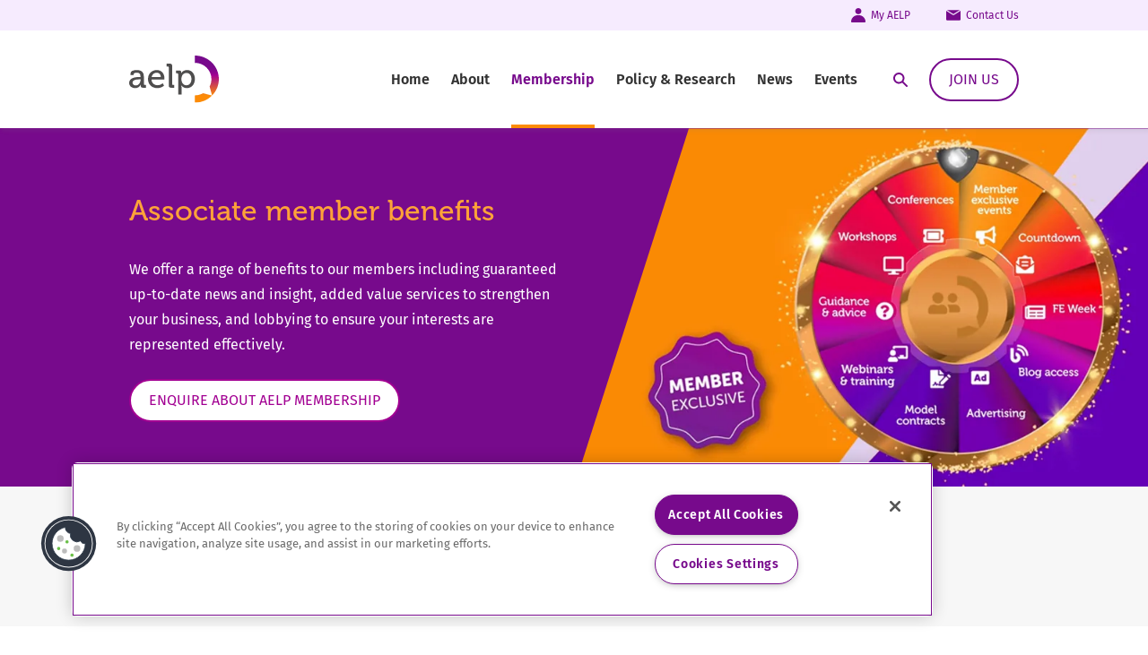

--- FILE ---
content_type: text/html; charset=utf-8
request_url: https://www.aelp.org.uk/membership/associate-member-benefits/
body_size: 12031
content:

<!DOCTYPE html>
<html class="min-h-full" lang="en-GB">
    <head>
        

<!-- CookiePro Cookies Consent Notice start for www.aelp.org.uk -->
<script nonce='bfb8096f-fd04-478e-b9eb-75c4908cbf96'  type="text/javascript" src="https://cookie-cdn.cookiepro.com/consent/27df7009-6596-4f83-9458-988a1217972f/OtAutoBlock.js" ></script>
<script nonce='bfb8096f-fd04-478e-b9eb-75c4908cbf96'  src="https://cookie-cdn.cookiepro.com/scripttemplates/otSDKStub.js"  type="text/javascript" charset="UTF-8" data-domain-script="27df7009-6596-4f83-9458-988a1217972f" ></script>
<script nonce='bfb8096f-fd04-478e-b9eb-75c4908cbf96'  type="text/javascript">
function OptanonWrapper() { }
</script>
<!-- CookiePro Cookies Consent Notice end for www.aelp.org.uk -->
        <link rel="stylesheet" href="https://use.typekit.net/qwa6yok.css">
<link media="all" rel="stylesheet" href="/dist/css/style.css?v=uojLmL6_W54EJSDk7z6v-_7o6Zjhh0-QbKzgqZ8CWu8">
<script type="text/javascript" defer src="/dist/js/bundle-vendor.js?v=DcNK6E8eX6t--VXg_0UDGNoSm9dimQOrpc4Vo0BXHEU"></script>
<script type="text/javascript" defer src="/dist/js/bundle-main.js?v=nDKN_n4u_TjerfPY7jFR57Nr5WTCY2sNtlHNT0ktK_Y"></script>
         
        
<meta charset="utf-8" />
<meta name="viewport" content="width=device-width, initial-scale=1, user-scalable=yes" />
<meta name="msapplication-TileColor" content="#da532c">
<meta name="theme-color" content="#ffffff">

<title>Associate member benefits  | AELP</title>
<link rel="canonical" href="https://www.aelp.org.uk/membership/associate-member-benefits/" />
<link rel="apple-touch-icon" sizes="180x180" href="/dist/images/favicon/apple-touch-icon.png">
<link rel="icon" type="image/png" sizes="32x32" href="/dist/images/favicon/favicon-32x32.png">
<link rel="icon" type="image/png" sizes="16x16" href="/dist/images/favicon/favicon-16x16.png">
<link rel="mask-icon" color="#5bbad5" href="/dist/images/favicon/safari-pinned-tab.svg">
<meta property="og:url" content="https://www.aelp.org.uk/membership/associate-member-benefits/" />
    <meta property="og:title" content="AELP | Associate member benefits" />
    <meta property="twitter:title" content="AELP | Associate member benefits" />

<meta property="og:type" content="article">

    <meta name="description" content="AELP associate membership will guarantee you up to date information and insight regarding the latest changes in the sector." />

    <meta property="og:description" content="AELP associate membership will guarantee you up to date information and insight regarding the latest changes in the sector." />
    <meta property="twitter:description" content="AELP associate membership will guarantee you up to date information and insight regarding the latest changes in the sector." />

    <meta property="og:image" content="/media/sa2lk2we/aelp-member-logo-white-bg.png?width=1200&amp;height=600&amp;rnd=133277700937170000" />
    <meta name="twitter:image" content="/media/sa2lk2we/aelp-member-logo-white-bg.png?width=1200&amp;height=600&amp;rnd=133277700937170000">
    <meta name="twitter:card" content="summary_large_image" />

<meta name="robots" content="follow, index" />
        

    <!-- Google Tag Manager -->
    <script nonce="bfb8096f-fd04-478e-b9eb-75c4908cbf96">
        (function (w, d, s, l, i) {
            w[l] = w[l] || []; w[l].push({
                'gtm.start':
                    new Date().getTime(), event: 'gtm.js'
            }); var f = d.getElementsByTagName(s)[0],
                j = d.createElement(s), dl = l != 'dataLayer' ? '&l=' + l : ''; j.async = true; j.src =
                    'https://www.googletagmanager.com/gtm.js?id=' + i + dl; f.parentNode.insertBefore(j, f);
        })(window, document, 'script', 'dataLayer', 'GTM-58JFSL2');
    </script>
    <!-- End Google Tag Manager -->


        

<meta name="google-site-verification" content="4s5l577Ak1YfWRne-HHobLY0e5El_OlD7zi0z9UlmG8" />
    </head>
    <body class="font-body flex flex-col min-h-screen text-echo overflow-x-hidden">
        
    <!-- Google Tag Manager (noscript) -->
    <noscript>
        <iframe src="https://www.googletagmanager.com/ns.html?id=GTM-58JFSL2"
                height="0" width="0" style="display:none;visibility:hidden"></iframe>
    </noscript>
    <!-- End Google Tag Manager (noscript) -->

        <a href="#main-content" class="focus:block sr-only focus:not-sr-only focus:z-50 focus:bg-alpha focus:p-4 focus:border-2 focus:border-white focus:text-white focus:absolute focus:top-2 focus:left-2 focus:shadow-sm">
            Skip to content
        </a>
        


<div class="bg-romeo-lighter-30 py-2 hidden relative lg:block z-30 flex-shrink-0 flex-grow-0">
        <div class="container">
            <ul class="flex justify-end space-x-10">
                        <li class="relative">
                                <a class="text-alpha text-xs flex items-center hover:underline" href="https://my.aelp.org.uk/default.html" target="_blank" rel="">
                                        <div class="w-4 h-4 mr-1.5">
                                            
<svg class="w-full h-full fill-current text-alpha" aria-hidden="true">
    <use href="/dist/images/icons.svg?v=1.1#icon-user"></use>
</svg>

                                        </div>
                                    My AELP
                                </a>
                        </li>
                        <li class="relative">
                                <a class="text-alpha text-xs flex items-center hover:underline" href="/contact/" rel="">
                                        <div class="w-4 h-4 mr-1.5">
                                            
<svg class="w-full h-full fill-current text-alpha" aria-hidden="true">
    <use href="/dist/images/icons.svg?v=1.1#icon-mail"></use>
</svg>

                                        </div>
                                    Contact Us
                                </a>
                        </li>
            </ul>
        </div>
    </div>



<header class="js-header top-0 w-full z-20 transform ease-in-out duration-500 shadow-nav flex-shrink-0 flex-grow-0 " >
    <div class="bg-white py-7 relative">
        <div class="container">
            <div class="flex flex-row justify-between items-stretch">
                <a href="/" class="flex items-center lg:w-auto mr-3">
    <img src="/dist/images/logo.svg" class="" alt="AELP" width="100" height="53" />
</a>
                <div class="flex items-center lg:items-stretch lg:justify-end lg:flex-1 lg:pl-4">
                    <nav data-vanilla-module="Menu" class="items-center hidden absolute overflow-hidden lg:overflow-visible z-50 top-full left-0 bg-delta w-full lg:h-auto lg:flex lg:bg-transparent lg:static lg:p-0 lg:left-auto lg:w-auto">
                        <div class="js-menu-overlay overflow-y-auto lg:overflow-visible h-full">
                            <ul class="bg-white overflow-y-auto lg:bg-transparent lg:h-full lg:flex lg:space-x-6 xl:space-x-12 lg:items-center lg:overflow-visible">
                                    <li class="js-menu-item border-b border-delta-darker-30 lg:border-b-0 flex justify-between lg:h-full lg:items-center group">
                                        <a class="font-semibold hover:bg-delta-lighter-50 h-full relative py-3 px-4 flex flex-1 items-center hover:bg-alpha-dark text-3xl transition duration-150 text-echo lg:p-0 lg:hover:bg-transparent lg:text-base lg:after:transition-opacity lg:after:duration-300 lg:after:ease-in-out lg:after:w-full lg:after:absolute lg:after:h-1 lg:after:-bottom-7 lg:after:bg-charlie lg:group-hover:text-alpha  lg:after:opacity-0" href="/">
                                            Home
                                        </a>
                                    </li>
                                    <li class="js-menu-item border-b border-delta-darker-30 lg:border-b-0 flex justify-between lg:h-full lg:items-center group">
                                        <a class="font-semibold hover:bg-delta-lighter-50 h-full relative py-3 px-4 flex flex-1 items-center hover:bg-alpha-dark text-3xl transition duration-150 text-echo lg:p-0 lg:hover:bg-transparent lg:text-base lg:after:transition-opacity lg:after:duration-300 lg:after:ease-in-out lg:after:w-full lg:after:absolute lg:after:h-1 lg:after:-bottom-7 lg:after:bg-charlie lg:group-hover:text-alpha  lg:after:opacity-0" href="/about/">
                                            About
                                        </a>


<button class="js-mobile-second-level-trigger-forward transition lg:hidden p-4 border-l border-delta-darker-30 hover:bg-delta-lighter-50 bg-white" aria-expanded="false" aria-controls="second-level-menu-2" aria-haspopup="true">
    <div class="h-6 w-6">
        <span class="sr-only">
            Open Second Level
        </span>
        
<svg class="w-full h-full fill-current text-bravo transform" aria-hidden="true">
    <use href="/dist/images/icons.svg?v=1.1#icon-arrow"></use>
</svg>

    </div>
</button>                                            <div id="second-level-menu-2" class="js-second-level-panel z-50 transition-transform duration-300 bg-delta absolute translate-x-full w-full h-full top-0 lg:top-full left-0 lg:pt-7 lg:overflow-y-visible lg:bg-transparent lg:h-auto lg:-translate-y-7 lg:opacity-0 lg:-translate-x-full lg:transition-opacity lg:z-50 lg:ease-in-out group-hover:opacity-100 lg:group-hover:translate-x-0 lg:focus-within:opacity-100 lg:focus-within:translate-x-0">
                                                <div class="overflow-y-auto lg:overflow-visible h-full">
                                                    <div class="z-20 lg:relative lg:bg-delta-lighter-50 lg:shadow-top-light">
                                                        <div class="lg:container lg:py-12 lg:group-hover:animate-fadeQuick">
                                                             

<button class="js-mobile-second-level-trigger-back w-full lg:hidden bg-white p-4 flex items-center text-bravo" aria-controls="second-level-menu-2" aria-expanded="false">
    <div class="w-4 h-4 mr-4">
        
<svg class="w-full h-full fill-current text-bravo transform rotate-90" aria-hidden="true">
    <use href="/dist/images/icons.svg?v=1.1#icon-chevron"></use>
</svg>

    </div>
    <span class="hover:underline">
        Back
    </span>
</button>
                                                            <div class="px-4 pb-3 font-semibold text-3xl border-b border-delta-darker-30 lg:border-b bg-white text-alpha lg:hidden">
                                                                About 
                                                            </div>
                                                            <div class="lg:flex space-y-4 lg:space-y-0 lg:space-x-14">


    <div class="lg:w-3/12">
        <ul>
            <li>
                <div class="lg:flex lg:space-x-14">
                    <div class="overflow-y-auto lg:overflow-visible h-full w-full">
                        <h2 class="flex lg:block font-heading font-bold leading-tight lg:border-b lg:border-delta-darker-10 lg:text-bravo lg:mb-5 lg:pb-2">
                            <span class="flex-1 lg:hover:bg-transparent py-2 px-4 lg:p-0 text-2xl lg:text-xl lg:block" href="">
                                About...
                            </span>
                        </h2>
                        <div class="">
                            <ul>
                                        <li class="lg:mb-2">
                                            <a class="text-xl hover:bg-white block lg:inline-block px-4 py-2 lg:p-0 lg:text-sm xl:text-base lg:hover:bg-transparent transition-colors ease-in-out duration-200 lg:hover:text-alpha lg:hover:underline" href="/about/who-we-are/"> Who we are</a>
                                        </li>
                                        <li class="lg:mb-2">
                                            <a class="text-xl hover:bg-white block lg:inline-block px-4 py-2 lg:p-0 lg:text-sm xl:text-base lg:hover:bg-transparent transition-colors ease-in-out duration-200 lg:hover:text-alpha lg:hover:underline" href="/about/our-team/" target=""> Our team</a>
                                        </li>
                                        <li class="lg:mb-2">
                                            <a class="text-xl hover:bg-white block lg:inline-block px-4 py-2 lg:p-0 lg:text-sm xl:text-base lg:hover:bg-transparent transition-colors ease-in-out duration-200 lg:hover:text-alpha lg:hover:underline" href="/about/our-board/"> Our board</a>
                                        </li>
                                        <li class="lg:mb-2">
                                            <a class="text-xl hover:bg-white block lg:inline-block px-4 py-2 lg:p-0 lg:text-sm xl:text-base lg:hover:bg-transparent transition-colors ease-in-out duration-200 lg:hover:text-alpha lg:hover:underline" href="/about/our-patrons/"> Our patrons</a>
                                        </li>
                                        <li class="lg:mb-2">
                                            <a class="text-xl hover:bg-white block lg:inline-block px-4 py-2 lg:p-0 lg:text-sm xl:text-base lg:hover:bg-transparent transition-colors ease-in-out duration-200 lg:hover:text-alpha lg:hover:underline" href="/about/our-brand/"> Our brand</a>
                                        </li>
                                        <li class="lg:mb-2">
                                            <a class="text-xl hover:bg-white block lg:inline-block px-4 py-2 lg:p-0 lg:text-sm xl:text-base lg:hover:bg-transparent transition-colors ease-in-out duration-200 lg:hover:text-alpha lg:hover:underline" href="/about/our-awards/"> Our awards</a>
                                        </li>
                            </ul>
                        </div>
                    </div>
                </div>
            </li>
        </ul>
    </div>


<div class="flex-grow-0 p-4 lg:p-0 lg:w-3/12">
    <h2 class="font-heading font-bold leading-tight text-lg lg:text-xl font lg:border-b lg:border-delta-darker-10 text-bravo mb-5 lg:pb-2">
        Did you know...
    </h2>
        <a href="/events/" class="bg-white p-3.5 flex transition ease-in-out duration-150 hover:shadow-xl">
            <div class="w-5/12">
                    

    

    <picture class="block overflow-hidden w-full inline-block max-w-125">
        <source data-sizes="auto" data-srcset="/media/vkrjkchu/aelp-conference-hammersmith-london-27-28-june_27901058606_o.jpg?width=200&amp;height=200&amp;format=webp&amp;quality=80&amp;rnd=133246392018700000 200w, /media/vkrjkchu/aelp-conference-hammersmith-london-27-28-june_27901058606_o.jpg?width=400&amp;height=400&amp;format=webp&amp;quality=80&amp;rnd=133246392018700000 400w, /media/vkrjkchu/aelp-conference-hammersmith-london-27-28-june_27901058606_o.jpg?width=600&amp;height=600&amp;format=webp&amp;quality=80&amp;rnd=133246392018700000 600w, /media/vkrjkchu/aelp-conference-hammersmith-london-27-28-june_27901058606_o.jpg?width=800&amp;height=800&amp;format=webp&amp;quality=80&amp;rnd=133246392018700000 800w, /media/vkrjkchu/aelp-conference-hammersmith-london-27-28-june_27901058606_o.jpg?width=1000&amp;height=1000&amp;format=webp&amp;quality=80&amp;rnd=133246392018700000 1000w, /media/vkrjkchu/aelp-conference-hammersmith-london-27-28-june_27901058606_o.jpg?width=1200&amp;height=1200&amp;format=webp&amp;quality=80&amp;rnd=133246392018700000 1200w" type="image/webp" />
        <source data-sizes="auto" data-srcset="/media/vkrjkchu/aelp-conference-hammersmith-london-27-28-june_27901058606_o.jpg?width=200&amp;height=200&amp;quality=80&amp;rnd=133246392018700000 200w, /media/vkrjkchu/aelp-conference-hammersmith-london-27-28-june_27901058606_o.jpg?width=400&amp;height=400&amp;quality=80&amp;rnd=133246392018700000 400w, /media/vkrjkchu/aelp-conference-hammersmith-london-27-28-june_27901058606_o.jpg?width=600&amp;height=600&amp;quality=80&amp;rnd=133246392018700000 600w, /media/vkrjkchu/aelp-conference-hammersmith-london-27-28-june_27901058606_o.jpg?width=800&amp;height=800&amp;quality=80&amp;rnd=133246392018700000 800w, /media/vkrjkchu/aelp-conference-hammersmith-london-27-28-june_27901058606_o.jpg?width=1000&amp;height=1000&amp;quality=80&amp;rnd=133246392018700000 1000w, /media/vkrjkchu/aelp-conference-hammersmith-london-27-28-june_27901058606_o.jpg?width=1200&amp;height=1200&amp;quality=80&amp;rnd=133246392018700000 1200w" type="image/jpeg" />
        <img class="w-full object-cover lazyload " width="1200" height="1200" data-sizes="auto" alt="" data-srcset="/media/vkrjkchu/aelp-conference-hammersmith-london-27-28-june_27901058606_o.jpg?width=200&amp;height=200&amp;quality=80&amp;rnd=133246392018700000 200w, /media/vkrjkchu/aelp-conference-hammersmith-london-27-28-june_27901058606_o.jpg?width=400&amp;height=400&amp;quality=80&amp;rnd=133246392018700000 400w, /media/vkrjkchu/aelp-conference-hammersmith-london-27-28-june_27901058606_o.jpg?width=600&amp;height=600&amp;quality=80&amp;rnd=133246392018700000 600w, /media/vkrjkchu/aelp-conference-hammersmith-london-27-28-june_27901058606_o.jpg?width=800&amp;height=800&amp;quality=80&amp;rnd=133246392018700000 800w, /media/vkrjkchu/aelp-conference-hammersmith-london-27-28-june_27901058606_o.jpg?width=1000&amp;height=1000&amp;quality=80&amp;rnd=133246392018700000 1000w, /media/vkrjkchu/aelp-conference-hammersmith-london-27-28-june_27901058606_o.jpg?width=1200&amp;height=1200&amp;quality=80&amp;rnd=133246392018700000 1200w" data-src="/media/vkrjkchu/aelp-conference-hammersmith-london-27-28-june_27901058606_o.jpg?width=1200&amp;height=1200&amp;rnd=133246392018700000">
    </picture>


            </div>
            <div class="pl-4 flex-1">
                <h2 class="text-alpha font-semibold mb-1">Events &amp; Webinars</h2>
                    <p class="text-sm">AELP delivers a range of events, workshops, forums and webinars that bring together providers of work based learning provision across all sectors.</p>
            </div>
        </a>
</div>


<div class="flex-grow-0 p-4 lg:p-0 lg:w-3/12">
    <h2 class="font-heading font-bold leading-tight text-lg lg:text-xl font lg:border-b lg:border-delta-darker-10 text-bravo mb-5 lg:pb-2">
        Introducing SectorSAVE...
    </h2>
        <a href="/sectorsave/" class="bg-white p-3.5 flex transition ease-in-out duration-150 hover:shadow-xl">
            <div class="w-5/12">
                    

    

    <picture class="block overflow-hidden w-full inline-block max-w-125">
        <source data-sizes="auto" data-srcset="/media/2zlbl512/123-search.jpg?width=200&amp;height=200&amp;format=webp&amp;quality=80&amp;rnd=133433053951370000 200w, /media/2zlbl512/123-search.jpg?width=400&amp;height=400&amp;format=webp&amp;quality=80&amp;rnd=133433053951370000 400w, /media/2zlbl512/123-search.jpg?width=600&amp;height=600&amp;format=webp&amp;quality=80&amp;rnd=133433053951370000 600w, /media/2zlbl512/123-search.jpg?width=800&amp;height=800&amp;format=webp&amp;quality=80&amp;rnd=133433053951370000 800w, /media/2zlbl512/123-search.jpg?width=1000&amp;height=1000&amp;format=webp&amp;quality=80&amp;rnd=133433053951370000 1000w, /media/2zlbl512/123-search.jpg?width=1200&amp;height=1200&amp;format=webp&amp;quality=80&amp;rnd=133433053951370000 1200w" type="image/webp" />
        <source data-sizes="auto" data-srcset="/media/2zlbl512/123-search.jpg?width=200&amp;height=200&amp;quality=80&amp;rnd=133433053951370000 200w, /media/2zlbl512/123-search.jpg?width=400&amp;height=400&amp;quality=80&amp;rnd=133433053951370000 400w, /media/2zlbl512/123-search.jpg?width=600&amp;height=600&amp;quality=80&amp;rnd=133433053951370000 600w, /media/2zlbl512/123-search.jpg?width=800&amp;height=800&amp;quality=80&amp;rnd=133433053951370000 800w, /media/2zlbl512/123-search.jpg?width=1000&amp;height=1000&amp;quality=80&amp;rnd=133433053951370000 1000w, /media/2zlbl512/123-search.jpg?width=1200&amp;height=1200&amp;quality=80&amp;rnd=133433053951370000 1200w" type="image/jpeg" />
        <img class="w-full object-cover lazyload " width="1200" height="1200" data-sizes="auto" alt="" data-srcset="/media/2zlbl512/123-search.jpg?width=200&amp;height=200&amp;quality=80&amp;rnd=133433053951370000 200w, /media/2zlbl512/123-search.jpg?width=400&amp;height=400&amp;quality=80&amp;rnd=133433053951370000 400w, /media/2zlbl512/123-search.jpg?width=600&amp;height=600&amp;quality=80&amp;rnd=133433053951370000 600w, /media/2zlbl512/123-search.jpg?width=800&amp;height=800&amp;quality=80&amp;rnd=133433053951370000 800w, /media/2zlbl512/123-search.jpg?width=1000&amp;height=1000&amp;quality=80&amp;rnd=133433053951370000 1000w, /media/2zlbl512/123-search.jpg?width=1200&amp;height=1200&amp;quality=80&amp;rnd=133433053951370000 1200w" data-src="/media/2zlbl512/123-search.jpg?width=1200&amp;height=1200&amp;rnd=133433053951370000">
    </picture>


            </div>
            <div class="pl-4 flex-1">
                <h2 class="text-alpha font-semibold mb-1">SectorSAVE</h2>
                    <p class="text-sm">AELP&#x2019;s new website: a portal for our members and stakeholders to share exclusive offers, discounts and promotions</p>
            </div>
        </a>
</div>
                                                            </div>
                                                        </div>
                                                    </div>
                                                </div>
                                            </div>
                                    </li>
                                    <li class="js-menu-item border-b border-delta-darker-30 lg:border-b-0 flex justify-between lg:h-full lg:items-center group">
                                        <a class="font-semibold hover:bg-delta-lighter-50 h-full relative py-3 px-4 flex flex-1 items-center hover:bg-alpha-dark text-3xl transition duration-150 text-echo lg:p-0 lg:hover:bg-transparent lg:text-base lg:after:transition-opacity lg:after:duration-300 lg:after:ease-in-out lg:after:w-full lg:after:absolute lg:after:h-1 lg:after:-bottom-7 lg:after:bg-charlie lg:group-hover:text-alpha  lg:after:duration-300 lg:after:ease-in-out lg:after:w-full lg:after:absolute lg:after:h-1 lg:after:-bottom-7 lg:after:bg-alpha lg:group-hover:text-alpha lg:text-alpha" href="/membership/">
                                            Membership
                                        </a>


<button class="js-mobile-second-level-trigger-forward transition lg:hidden p-4 border-l border-delta-darker-30 hover:bg-delta-lighter-50 bg-white" aria-expanded="false" aria-controls="second-level-menu-3" aria-haspopup="true">
    <div class="h-6 w-6">
        <span class="sr-only">
            Open Second Level
        </span>
        
<svg class="w-full h-full fill-current text-bravo transform" aria-hidden="true">
    <use href="/dist/images/icons.svg?v=1.1#icon-arrow"></use>
</svg>

    </div>
</button>                                            <div id="second-level-menu-3" class="js-second-level-panel z-50 transition-transform duration-300 bg-delta absolute translate-x-full w-full h-full top-0 lg:top-full left-0 lg:pt-7 lg:overflow-y-visible lg:bg-transparent lg:h-auto lg:-translate-y-7 lg:opacity-0 lg:-translate-x-full lg:transition-opacity lg:z-50 lg:ease-in-out group-hover:opacity-100 lg:group-hover:translate-x-0 lg:focus-within:opacity-100 lg:focus-within:translate-x-0">
                                                <div class="overflow-y-auto lg:overflow-visible h-full">
                                                    <div class="z-20 lg:relative lg:bg-delta-lighter-50 lg:shadow-top-light">
                                                        <div class="lg:container lg:py-12 lg:group-hover:animate-fadeQuick">
                                                             

<button class="js-mobile-second-level-trigger-back w-full lg:hidden bg-white p-4 flex items-center text-bravo" aria-controls="second-level-menu-3" aria-expanded="false">
    <div class="w-4 h-4 mr-4">
        
<svg class="w-full h-full fill-current text-bravo transform rotate-90" aria-hidden="true">
    <use href="/dist/images/icons.svg?v=1.1#icon-chevron"></use>
</svg>

    </div>
    <span class="hover:underline">
        Back
    </span>
</button>
                                                            <div class="px-4 pb-3 font-semibold text-3xl border-b border-delta-darker-30 lg:border-b bg-white text-alpha lg:hidden">
                                                                Membership 
                                                            </div>
                                                            <div class="lg:flex space-y-4 lg:space-y-0 lg:space-x-14">


    <div class="lg:w-3/12">
        <ul>
            <li>
                <div class="lg:flex lg:space-x-14">
                    <div class="overflow-y-auto lg:overflow-visible h-full w-full">
                        <h2 class="flex lg:block font-heading font-bold leading-tight lg:border-b lg:border-delta-darker-10 lg:text-bravo lg:mb-5 lg:pb-2">
                            <span class="flex-1 lg:hover:bg-transparent py-2 px-4 lg:p-0 text-2xl lg:text-xl lg:block" href="">
                                Membership...
                            </span>
                        </h2>
                        <div class="">
                            <ul>
                                        <li class="lg:mb-2">
                                            <a class="text-xl hover:bg-white block lg:inline-block px-4 py-2 lg:p-0 lg:text-sm xl:text-base lg:hover:bg-transparent transition-colors ease-in-out duration-200 lg:hover:text-alpha lg:hover:underline" href="/membership/"> Membership overview</a>
                                        </li>
                                        <li class="lg:mb-2">
                                            <a class="text-xl hover:bg-white block lg:inline-block px-4 py-2 lg:p-0 lg:text-sm xl:text-base lg:hover:bg-transparent transition-colors ease-in-out duration-200 lg:hover:text-alpha lg:hover:underline" href="/membership/full-membership/"> Full membership</a>
                                        </li>
                                        <li class="lg:mb-2">
                                            <a class="text-xl hover:bg-white block lg:inline-block px-4 py-2 lg:p-0 lg:text-sm xl:text-base lg:hover:bg-transparent transition-colors ease-in-out duration-200 lg:hover:text-alpha lg:hover:underline" href="/membership/associate-membership/"> Associate membership</a>
                                        </li>
                                        <li class="lg:mb-2">
                                            <a class="text-xl hover:bg-white block lg:inline-block px-4 py-2 lg:p-0 lg:text-sm xl:text-base lg:hover:bg-transparent transition-colors ease-in-out duration-200 lg:hover:text-alpha lg:hover:underline" href="/membership/patron-membership/"> Patron membership</a>
                                        </li>
                                        <li class="lg:mb-2">
                                            <a class="text-xl hover:bg-white block lg:inline-block px-4 py-2 lg:p-0 lg:text-sm xl:text-base lg:hover:bg-transparent transition-colors ease-in-out duration-200 lg:hover:text-alpha lg:hover:underline" href="/membership/regional-network-membership/"> Regional network membership</a>
                                        </li>
                                        <li class="lg:mb-2">
                                            <a class="text-xl hover:bg-white block lg:inline-block px-4 py-2 lg:p-0 lg:text-sm xl:text-base lg:hover:bg-transparent transition-colors ease-in-out duration-200 lg:hover:text-alpha lg:hover:underline" href="/featured-members/"> Featured Members</a>
                                        </li>
                            </ul>
                        </div>
                    </div>
                </div>
            </li>
        </ul>
    </div>


<div class="flex-grow-0 p-4 lg:p-0 lg:w-3/12">
    <h2 class="font-heading font-bold leading-tight text-lg lg:text-xl font lg:border-b lg:border-delta-darker-10 text-bravo mb-5 lg:pb-2">
        Advertising...
    </h2>
        <a target="_blank" href="/membership/advertising-with-aelp/" class="bg-white p-3.5 flex transition ease-in-out duration-150 hover:shadow-xl">
            <div class="w-5/12">
                    

    

    <picture class="block overflow-hidden w-full inline-block max-w-125">
        <source data-sizes="auto" data-srcset="/media/5cxholhg/gd_aelp0775.jpg?width=200&amp;height=200&amp;format=webp&amp;quality=80&amp;rnd=133282669339930000 200w, /media/5cxholhg/gd_aelp0775.jpg?width=400&amp;height=400&amp;format=webp&amp;quality=80&amp;rnd=133282669339930000 400w, /media/5cxholhg/gd_aelp0775.jpg?width=600&amp;height=600&amp;format=webp&amp;quality=80&amp;rnd=133282669339930000 600w, /media/5cxholhg/gd_aelp0775.jpg?width=800&amp;height=800&amp;format=webp&amp;quality=80&amp;rnd=133282669339930000 800w, /media/5cxholhg/gd_aelp0775.jpg?width=1000&amp;height=1000&amp;format=webp&amp;quality=80&amp;rnd=133282669339930000 1000w, /media/5cxholhg/gd_aelp0775.jpg?width=1200&amp;height=1200&amp;format=webp&amp;quality=80&amp;rnd=133282669339930000 1200w" type="image/webp" />
        <source data-sizes="auto" data-srcset="/media/5cxholhg/gd_aelp0775.jpg?width=200&amp;height=200&amp;quality=80&amp;rnd=133282669339930000 200w, /media/5cxholhg/gd_aelp0775.jpg?width=400&amp;height=400&amp;quality=80&amp;rnd=133282669339930000 400w, /media/5cxholhg/gd_aelp0775.jpg?width=600&amp;height=600&amp;quality=80&amp;rnd=133282669339930000 600w, /media/5cxholhg/gd_aelp0775.jpg?width=800&amp;height=800&amp;quality=80&amp;rnd=133282669339930000 800w, /media/5cxholhg/gd_aelp0775.jpg?width=1000&amp;height=1000&amp;quality=80&amp;rnd=133282669339930000 1000w, /media/5cxholhg/gd_aelp0775.jpg?width=1200&amp;height=1200&amp;quality=80&amp;rnd=133282669339930000 1200w" type="image/jpeg" />
        <img class="w-full object-cover lazyload " width="1200" height="1200" data-sizes="auto" alt="" data-srcset="/media/5cxholhg/gd_aelp0775.jpg?width=200&amp;height=200&amp;quality=80&amp;rnd=133282669339930000 200w, /media/5cxholhg/gd_aelp0775.jpg?width=400&amp;height=400&amp;quality=80&amp;rnd=133282669339930000 400w, /media/5cxholhg/gd_aelp0775.jpg?width=600&amp;height=600&amp;quality=80&amp;rnd=133282669339930000 600w, /media/5cxholhg/gd_aelp0775.jpg?width=800&amp;height=800&amp;quality=80&amp;rnd=133282669339930000 800w, /media/5cxholhg/gd_aelp0775.jpg?width=1000&amp;height=1000&amp;quality=80&amp;rnd=133282669339930000 1000w, /media/5cxholhg/gd_aelp0775.jpg?width=1200&amp;height=1200&amp;quality=80&amp;rnd=133282669339930000 1200w" data-src="/media/5cxholhg/gd_aelp0775.jpg?width=1200&amp;height=1200&amp;rnd=133282669339930000">
    </picture>


            </div>
            <div class="pl-4 flex-1">
                <h2 class="text-alpha font-semibold mb-1">Advertising with AELP</h2>
                    <p class="text-sm">Why not send an eshot to our member contacts, or advertise in The Insider?</p>
            </div>
        </a>
</div>


<div class="flex-grow-0 p-4 lg:p-0 lg:w-3/12">
    <h2 class="font-heading font-bold leading-tight text-lg lg:text-xl font lg:border-b lg:border-delta-darker-10 text-bravo mb-5 lg:pb-2">
        AELP Exchange
    </h2>
        <a href="/membership/aelp-exchange/" class="bg-white p-3.5 flex transition ease-in-out duration-150 hover:shadow-xl">
            <div class="w-5/12">
                    

    

    <picture class="block overflow-hidden w-full inline-block max-w-125">
        <source data-sizes="auto" data-srcset="/media/qbbklme5/aelp-exchange-navigation.jpg?rxy=0.5048332370951932,0.25493756247391863&amp;width=200&amp;height=200&amp;format=webp&amp;quality=80&amp;rnd=133990367124870000 200w, /media/qbbklme5/aelp-exchange-navigation.jpg?rxy=0.5048332370951932,0.25493756247391863&amp;width=400&amp;height=400&amp;format=webp&amp;quality=80&amp;rnd=133990367124870000 400w, /media/qbbklme5/aelp-exchange-navigation.jpg?rxy=0.5048332370951932,0.25493756247391863&amp;width=600&amp;height=600&amp;format=webp&amp;quality=80&amp;rnd=133990367124870000 600w, /media/qbbklme5/aelp-exchange-navigation.jpg?rxy=0.5048332370951932,0.25493756247391863&amp;width=800&amp;height=800&amp;format=webp&amp;quality=80&amp;rnd=133990367124870000 800w, /media/qbbklme5/aelp-exchange-navigation.jpg?rxy=0.5048332370951932,0.25493756247391863&amp;width=1000&amp;height=1000&amp;format=webp&amp;quality=80&amp;rnd=133990367124870000 1000w, /media/qbbklme5/aelp-exchange-navigation.jpg?rxy=0.5048332370951932,0.25493756247391863&amp;width=1200&amp;height=1200&amp;format=webp&amp;quality=80&amp;rnd=133990367124870000 1200w" type="image/webp" />
        <source data-sizes="auto" data-srcset="/media/qbbklme5/aelp-exchange-navigation.jpg?rxy=0.5048332370951932,0.25493756247391863&amp;width=200&amp;height=200&amp;quality=80&amp;rnd=133990367124870000 200w, /media/qbbklme5/aelp-exchange-navigation.jpg?rxy=0.5048332370951932,0.25493756247391863&amp;width=400&amp;height=400&amp;quality=80&amp;rnd=133990367124870000 400w, /media/qbbklme5/aelp-exchange-navigation.jpg?rxy=0.5048332370951932,0.25493756247391863&amp;width=600&amp;height=600&amp;quality=80&amp;rnd=133990367124870000 600w, /media/qbbklme5/aelp-exchange-navigation.jpg?rxy=0.5048332370951932,0.25493756247391863&amp;width=800&amp;height=800&amp;quality=80&amp;rnd=133990367124870000 800w, /media/qbbklme5/aelp-exchange-navigation.jpg?rxy=0.5048332370951932,0.25493756247391863&amp;width=1000&amp;height=1000&amp;quality=80&amp;rnd=133990367124870000 1000w, /media/qbbklme5/aelp-exchange-navigation.jpg?rxy=0.5048332370951932,0.25493756247391863&amp;width=1200&amp;height=1200&amp;quality=80&amp;rnd=133990367124870000 1200w" type="image/jpeg" />
        <img class="w-full object-cover lazyload " width="1200" height="1200" data-sizes="auto" alt="" data-srcset="/media/qbbklme5/aelp-exchange-navigation.jpg?rxy=0.5048332370951932,0.25493756247391863&amp;width=200&amp;height=200&amp;quality=80&amp;rnd=133990367124870000 200w, /media/qbbklme5/aelp-exchange-navigation.jpg?rxy=0.5048332370951932,0.25493756247391863&amp;width=400&amp;height=400&amp;quality=80&amp;rnd=133990367124870000 400w, /media/qbbklme5/aelp-exchange-navigation.jpg?rxy=0.5048332370951932,0.25493756247391863&amp;width=600&amp;height=600&amp;quality=80&amp;rnd=133990367124870000 600w, /media/qbbklme5/aelp-exchange-navigation.jpg?rxy=0.5048332370951932,0.25493756247391863&amp;width=800&amp;height=800&amp;quality=80&amp;rnd=133990367124870000 800w, /media/qbbklme5/aelp-exchange-navigation.jpg?rxy=0.5048332370951932,0.25493756247391863&amp;width=1000&amp;height=1000&amp;quality=80&amp;rnd=133990367124870000 1000w, /media/qbbklme5/aelp-exchange-navigation.jpg?rxy=0.5048332370951932,0.25493756247391863&amp;width=1200&amp;height=1200&amp;quality=80&amp;rnd=133990367124870000 1200w" data-src="/media/qbbklme5/aelp-exchange-navigation.jpg?rxy=0.5048332370951932,0.25493756247391863&amp;width=1200&amp;height=1200&amp;rnd=133990367124870000">
    </picture>


            </div>
            <div class="pl-4 flex-1">
                <h2 class="text-alpha font-semibold mb-1">AELP Exchange</h2>
                    <p class="text-sm">AELP Exchange is a key member benefit and is free to attend&#x2014;giving you the opportunity to lead on and shape discussions affecting the skills sector.  Find out more...</p>
            </div>
        </a>
</div>
                                                            </div>
                                                        </div>
                                                    </div>
                                                </div>
                                            </div>
                                    </li>
                                    <li class="js-menu-item border-b border-delta-darker-30 lg:border-b-0 flex justify-between lg:h-full lg:items-center group">
                                        <a class="font-semibold hover:bg-delta-lighter-50 h-full relative py-3 px-4 flex flex-1 items-center hover:bg-alpha-dark text-3xl transition duration-150 text-echo lg:p-0 lg:hover:bg-transparent lg:text-base lg:after:transition-opacity lg:after:duration-300 lg:after:ease-in-out lg:after:w-full lg:after:absolute lg:after:h-1 lg:after:-bottom-7 lg:after:bg-charlie lg:group-hover:text-alpha  lg:after:opacity-0" href="/policy-and-research-topics/">
                                            Policy &amp; Research
                                        </a>


<button class="js-mobile-second-level-trigger-forward transition lg:hidden p-4 border-l border-delta-darker-30 hover:bg-delta-lighter-50 bg-white" aria-expanded="false" aria-controls="second-level-menu-4" aria-haspopup="true">
    <div class="h-6 w-6">
        <span class="sr-only">
            Open Second Level
        </span>
        
<svg class="w-full h-full fill-current text-bravo transform" aria-hidden="true">
    <use href="/dist/images/icons.svg?v=1.1#icon-arrow"></use>
</svg>

    </div>
</button>                                            <div id="second-level-menu-4" class="js-second-level-panel z-50 transition-transform duration-300 bg-delta absolute translate-x-full w-full h-full top-0 lg:top-full left-0 lg:pt-7 lg:overflow-y-visible lg:bg-transparent lg:h-auto lg:-translate-y-7 lg:opacity-0 lg:-translate-x-full lg:transition-opacity lg:z-50 lg:ease-in-out group-hover:opacity-100 lg:group-hover:translate-x-0 lg:focus-within:opacity-100 lg:focus-within:translate-x-0">
                                                <div class="overflow-y-auto lg:overflow-visible h-full">
                                                    <div class="z-20 lg:relative lg:bg-delta-lighter-50 lg:shadow-top-light">
                                                        <div class="lg:container lg:py-12 lg:group-hover:animate-fadeQuick">
                                                             

<button class="js-mobile-second-level-trigger-back w-full lg:hidden bg-white p-4 flex items-center text-bravo" aria-controls="second-level-menu-4" aria-expanded="false">
    <div class="w-4 h-4 mr-4">
        
<svg class="w-full h-full fill-current text-bravo transform rotate-90" aria-hidden="true">
    <use href="/dist/images/icons.svg?v=1.1#icon-chevron"></use>
</svg>

    </div>
    <span class="hover:underline">
        Back
    </span>
</button>
                                                            <div class="px-4 pb-3 font-semibold text-3xl border-b border-delta-darker-30 lg:border-b bg-white text-alpha lg:hidden">
                                                                Policy &amp; Research 
                                                            </div>
                                                            <div class="lg:flex space-y-4 lg:space-y-0 lg:space-x-14">


    <div class="lg:w-3/12">
        <ul>
            <li>
                <div class="lg:flex lg:space-x-14">
                    <div class="overflow-y-auto lg:overflow-visible h-full w-full">
                        <h2 class="flex lg:block font-heading font-bold leading-tight lg:border-b lg:border-delta-darker-10 lg:text-bravo lg:mb-5 lg:pb-2">
                            <span class="flex-1 lg:hover:bg-transparent py-2 px-4 lg:p-0 text-2xl lg:text-xl lg:block" href="">
                                Policy and Research...
                            </span>
                        </h2>
                        <div class="">
                            <ul>
                                        <li class="lg:mb-2">
                                            <a class="text-xl hover:bg-white block lg:inline-block px-4 py-2 lg:p-0 lg:text-sm xl:text-base lg:hover:bg-transparent transition-colors ease-in-out duration-200 lg:hover:text-alpha lg:hover:underline" href="/policy-and-research-topics/"> View all</a>
                                        </li>
                                        <li class="lg:mb-2">
                                            <a class="text-xl hover:bg-white block lg:inline-block px-4 py-2 lg:p-0 lg:text-sm xl:text-base lg:hover:bg-transparent transition-colors ease-in-out duration-200 lg:hover:text-alpha lg:hover:underline" href="https://www.aelp.org.uk/policy-and-research-topics/?Resource&#x2B;Type=Briefings"> Briefings</a>
                                        </li>
                                        <li class="lg:mb-2">
                                            <a class="text-xl hover:bg-white block lg:inline-block px-4 py-2 lg:p-0 lg:text-sm xl:text-base lg:hover:bg-transparent transition-colors ease-in-out duration-200 lg:hover:text-alpha lg:hover:underline" href="https://www.aelp.org.uk/policy-and-research-topics/?Resource&#x2B;Type=Mini Commissions" target=""> Mini Commissions</a>
                                        </li>
                                        <li class="lg:mb-2">
                                            <a class="text-xl hover:bg-white block lg:inline-block px-4 py-2 lg:p-0 lg:text-sm xl:text-base lg:hover:bg-transparent transition-colors ease-in-out duration-200 lg:hover:text-alpha lg:hover:underline" href="https://www.aelp.org.uk/policy-and-research-topics/?Resource&#x2B;Type=Research"> Research</a>
                                        </li>
                                        <li class="lg:mb-2">
                                            <a class="text-xl hover:bg-white block lg:inline-block px-4 py-2 lg:p-0 lg:text-sm xl:text-base lg:hover:bg-transparent transition-colors ease-in-out duration-200 lg:hover:text-alpha lg:hover:underline" href="https://www.aelp.org.uk/policy-and-research-topics/?Resource&#x2B;Type=Resources"> Resources</a>
                                        </li>
                                        <li class="lg:mb-2">
                                            <a class="text-xl hover:bg-white block lg:inline-block px-4 py-2 lg:p-0 lg:text-sm xl:text-base lg:hover:bg-transparent transition-colors ease-in-out duration-200 lg:hover:text-alpha lg:hover:underline" href="https://www.aelp.org.uk/policy-and-research-topics/?Resource&#x2B;Type=Submissions"> Submissions</a>
                                        </li>
                            </ul>
                        </div>
                    </div>
                </div>
            </li>
        </ul>
    </div>


<div class="flex-grow-0 p-4 lg:p-0 lg:w-3/12">
    <h2 class="font-heading font-bold leading-tight text-lg lg:text-xl font lg:border-b lg:border-delta-darker-10 text-bravo mb-5 lg:pb-2">
        AELP Policy update...
    </h2>
        <a target="_blank" href="https://www.aelp.org.uk/events/?Event&#x2B;type=Member&#x2B;Exclusive" class="bg-white p-3.5 flex transition ease-in-out duration-150 hover:shadow-xl">
            <div class="w-5/12">
                    

    

    <picture class="block overflow-hidden w-full inline-block max-w-125">
        <source data-sizes="auto" data-srcset="/media/zknhbgr5/member-exclusive.jpg?rxy=0.41991723115592516,0.4534145787557164&amp;width=200&amp;height=200&amp;format=webp&amp;quality=80&amp;rnd=133262922936870000 200w, /media/zknhbgr5/member-exclusive.jpg?rxy=0.41991723115592516,0.4534145787557164&amp;width=400&amp;height=400&amp;format=webp&amp;quality=80&amp;rnd=133262922936870000 400w, /media/zknhbgr5/member-exclusive.jpg?rxy=0.41991723115592516,0.4534145787557164&amp;width=600&amp;height=600&amp;format=webp&amp;quality=80&amp;rnd=133262922936870000 600w, /media/zknhbgr5/member-exclusive.jpg?rxy=0.41991723115592516,0.4534145787557164&amp;width=800&amp;height=800&amp;format=webp&amp;quality=80&amp;rnd=133262922936870000 800w, /media/zknhbgr5/member-exclusive.jpg?rxy=0.41991723115592516,0.4534145787557164&amp;width=1000&amp;height=1000&amp;format=webp&amp;quality=80&amp;rnd=133262922936870000 1000w, /media/zknhbgr5/member-exclusive.jpg?rxy=0.41991723115592516,0.4534145787557164&amp;width=1200&amp;height=1200&amp;format=webp&amp;quality=80&amp;rnd=133262922936870000 1200w" type="image/webp" />
        <source data-sizes="auto" data-srcset="/media/zknhbgr5/member-exclusive.jpg?rxy=0.41991723115592516,0.4534145787557164&amp;width=200&amp;height=200&amp;quality=80&amp;rnd=133262922936870000 200w, /media/zknhbgr5/member-exclusive.jpg?rxy=0.41991723115592516,0.4534145787557164&amp;width=400&amp;height=400&amp;quality=80&amp;rnd=133262922936870000 400w, /media/zknhbgr5/member-exclusive.jpg?rxy=0.41991723115592516,0.4534145787557164&amp;width=600&amp;height=600&amp;quality=80&amp;rnd=133262922936870000 600w, /media/zknhbgr5/member-exclusive.jpg?rxy=0.41991723115592516,0.4534145787557164&amp;width=800&amp;height=800&amp;quality=80&amp;rnd=133262922936870000 800w, /media/zknhbgr5/member-exclusive.jpg?rxy=0.41991723115592516,0.4534145787557164&amp;width=1000&amp;height=1000&amp;quality=80&amp;rnd=133262922936870000 1000w, /media/zknhbgr5/member-exclusive.jpg?rxy=0.41991723115592516,0.4534145787557164&amp;width=1200&amp;height=1200&amp;quality=80&amp;rnd=133262922936870000 1200w" type="image/jpeg" />
        <img class="w-full object-cover lazyload " width="1200" height="1200" data-sizes="auto" alt="" data-srcset="/media/zknhbgr5/member-exclusive.jpg?rxy=0.41991723115592516,0.4534145787557164&amp;width=200&amp;height=200&amp;quality=80&amp;rnd=133262922936870000 200w, /media/zknhbgr5/member-exclusive.jpg?rxy=0.41991723115592516,0.4534145787557164&amp;width=400&amp;height=400&amp;quality=80&amp;rnd=133262922936870000 400w, /media/zknhbgr5/member-exclusive.jpg?rxy=0.41991723115592516,0.4534145787557164&amp;width=600&amp;height=600&amp;quality=80&amp;rnd=133262922936870000 600w, /media/zknhbgr5/member-exclusive.jpg?rxy=0.41991723115592516,0.4534145787557164&amp;width=800&amp;height=800&amp;quality=80&amp;rnd=133262922936870000 800w, /media/zknhbgr5/member-exclusive.jpg?rxy=0.41991723115592516,0.4534145787557164&amp;width=1000&amp;height=1000&amp;quality=80&amp;rnd=133262922936870000 1000w, /media/zknhbgr5/member-exclusive.jpg?rxy=0.41991723115592516,0.4534145787557164&amp;width=1200&amp;height=1200&amp;quality=80&amp;rnd=133262922936870000 1200w" data-src="/media/zknhbgr5/member-exclusive.jpg?rxy=0.41991723115592516,0.4534145787557164&amp;width=1200&amp;height=1200&amp;rnd=133262922936870000">
    </picture>


            </div>
            <div class="pl-4 flex-1">
                <h2 class="text-alpha font-semibold mb-1">AELP Policy update - webinar</h2>
                    <p class="text-sm">Members have access to monthly AELP Policy update webinars.</p>
            </div>
        </a>
</div>
                                                            </div>
                                                        </div>
                                                    </div>
                                                </div>
                                            </div>
                                    </li>
                                    <li class="js-menu-item border-b border-delta-darker-30 lg:border-b-0 flex justify-between lg:h-full lg:items-center group">
                                        <a class="font-semibold hover:bg-delta-lighter-50 h-full relative py-3 px-4 flex flex-1 items-center hover:bg-alpha-dark text-3xl transition duration-150 text-echo lg:p-0 lg:hover:bg-transparent lg:text-base lg:after:transition-opacity lg:after:duration-300 lg:after:ease-in-out lg:after:w-full lg:after:absolute lg:after:h-1 lg:after:-bottom-7 lg:after:bg-charlie lg:group-hover:text-alpha  lg:after:opacity-0" href="/news/">
                                            News
                                        </a>


<button class="js-mobile-second-level-trigger-forward transition lg:hidden p-4 border-l border-delta-darker-30 hover:bg-delta-lighter-50 bg-white" aria-expanded="false" aria-controls="second-level-menu-5" aria-haspopup="true">
    <div class="h-6 w-6">
        <span class="sr-only">
            Open Second Level
        </span>
        
<svg class="w-full h-full fill-current text-bravo transform" aria-hidden="true">
    <use href="/dist/images/icons.svg?v=1.1#icon-arrow"></use>
</svg>

    </div>
</button>                                            <div id="second-level-menu-5" class="js-second-level-panel z-50 transition-transform duration-300 bg-delta absolute translate-x-full w-full h-full top-0 lg:top-full left-0 lg:pt-7 lg:overflow-y-visible lg:bg-transparent lg:h-auto lg:-translate-y-7 lg:opacity-0 lg:-translate-x-full lg:transition-opacity lg:z-50 lg:ease-in-out group-hover:opacity-100 lg:group-hover:translate-x-0 lg:focus-within:opacity-100 lg:focus-within:translate-x-0">
                                                <div class="overflow-y-auto lg:overflow-visible h-full">
                                                    <div class="z-20 lg:relative lg:bg-delta-lighter-50 lg:shadow-top-light">
                                                        <div class="lg:container lg:py-12 lg:group-hover:animate-fadeQuick">
                                                             

<button class="js-mobile-second-level-trigger-back w-full lg:hidden bg-white p-4 flex items-center text-bravo" aria-controls="second-level-menu-5" aria-expanded="false">
    <div class="w-4 h-4 mr-4">
        
<svg class="w-full h-full fill-current text-bravo transform rotate-90" aria-hidden="true">
    <use href="/dist/images/icons.svg?v=1.1#icon-chevron"></use>
</svg>

    </div>
    <span class="hover:underline">
        Back
    </span>
</button>
                                                            <div class="px-4 pb-3 font-semibold text-3xl border-b border-delta-darker-30 lg:border-b bg-white text-alpha lg:hidden">
                                                                News 
                                                            </div>
                                                            <div class="lg:flex space-y-4 lg:space-y-0 lg:space-x-14">


    <div class="lg:w-3/12">
        <ul>
            <li>
                <div class="lg:flex lg:space-x-14">
                    <div class="overflow-y-auto lg:overflow-visible h-full w-full">
                        <h2 class="flex lg:block font-heading font-bold leading-tight lg:border-b lg:border-delta-darker-10 lg:text-bravo lg:mb-5 lg:pb-2">
                            <span class="flex-1 lg:hover:bg-transparent py-2 px-4 lg:p-0 text-2xl lg:text-xl lg:block" href="">
                                News...
                            </span>
                        </h2>
                        <div class="">
                            <ul>
                                        <li class="lg:mb-2">
                                            <a class="text-xl hover:bg-white block lg:inline-block px-4 py-2 lg:p-0 lg:text-sm xl:text-base lg:hover:bg-transparent transition-colors ease-in-out duration-200 lg:hover:text-alpha lg:hover:underline" href="/news/"> View all</a>
                                        </li>
                                        <li class="lg:mb-2">
                                            <a class="text-xl hover:bg-white block lg:inline-block px-4 py-2 lg:p-0 lg:text-sm xl:text-base lg:hover:bg-transparent transition-colors ease-in-out duration-200 lg:hover:text-alpha lg:hover:underline" href="https://www.aelp.org.uk/news/?News&#x2B;Type=News"> News</a>
                                        </li>
                                        <li class="lg:mb-2">
                                            <a class="text-xl hover:bg-white block lg:inline-block px-4 py-2 lg:p-0 lg:text-sm xl:text-base lg:hover:bg-transparent transition-colors ease-in-out duration-200 lg:hover:text-alpha lg:hover:underline" href="https://www.aelp.org.uk/news/?News&#x2B;Type=Views"> Views</a>
                                        </li>
                                        <li class="lg:mb-2">
                                            <a class="text-xl hover:bg-white block lg:inline-block px-4 py-2 lg:p-0 lg:text-sm xl:text-base lg:hover:bg-transparent transition-colors ease-in-out duration-200 lg:hover:text-alpha lg:hover:underline" href="https://www.aelp.org.uk/news/?News&#x2B;Type=The&#x2B;AELP&#x2B;Podcast" target="_blank"> The AELP Podcast</a>
                                        </li>
                            </ul>
                        </div>
                    </div>
                </div>
            </li>
        </ul>
    </div>


<div class="flex-grow-0 p-4 lg:p-0 lg:w-3/12">
    <h2 class="font-heading font-bold leading-tight text-lg lg:text-xl font lg:border-b lg:border-delta-darker-10 text-bravo mb-5 lg:pb-2">
        Catch up with Countdown... 
    </h2>
        <a target="_blank" href="https://my.aelp.org.uk/default.html" class="bg-white p-3.5 flex transition ease-in-out duration-150 hover:shadow-xl">
            <div class="w-5/12">
                    

    

    <picture class="block overflow-hidden w-full inline-block max-w-125">
        <source data-sizes="auto" data-srcset="/media/h1npm2t3/cd-news.png?rxy=0.12034399143612491,0.6145242458130667&amp;width=200&amp;height=200&amp;format=webp&amp;quality=80&amp;rnd=133275925132500000 200w, /media/h1npm2t3/cd-news.png?rxy=0.12034399143612491,0.6145242458130667&amp;width=400&amp;height=400&amp;format=webp&amp;quality=80&amp;rnd=133275925132500000 400w, /media/h1npm2t3/cd-news.png?rxy=0.12034399143612491,0.6145242458130667&amp;width=600&amp;height=600&amp;format=webp&amp;quality=80&amp;rnd=133275925132500000 600w, /media/h1npm2t3/cd-news.png?rxy=0.12034399143612491,0.6145242458130667&amp;width=800&amp;height=800&amp;format=webp&amp;quality=80&amp;rnd=133275925132500000 800w, /media/h1npm2t3/cd-news.png?rxy=0.12034399143612491,0.6145242458130667&amp;width=1000&amp;height=1000&amp;format=webp&amp;quality=80&amp;rnd=133275925132500000 1000w, /media/h1npm2t3/cd-news.png?rxy=0.12034399143612491,0.6145242458130667&amp;width=1200&amp;height=1200&amp;format=webp&amp;quality=80&amp;rnd=133275925132500000 1200w" type="image/webp" />
        <source data-sizes="auto" data-srcset="/media/h1npm2t3/cd-news.png?rxy=0.12034399143612491,0.6145242458130667&amp;width=200&amp;height=200&amp;quality=80&amp;rnd=133275925132500000 200w, /media/h1npm2t3/cd-news.png?rxy=0.12034399143612491,0.6145242458130667&amp;width=400&amp;height=400&amp;quality=80&amp;rnd=133275925132500000 400w, /media/h1npm2t3/cd-news.png?rxy=0.12034399143612491,0.6145242458130667&amp;width=600&amp;height=600&amp;quality=80&amp;rnd=133275925132500000 600w, /media/h1npm2t3/cd-news.png?rxy=0.12034399143612491,0.6145242458130667&amp;width=800&amp;height=800&amp;quality=80&amp;rnd=133275925132500000 800w, /media/h1npm2t3/cd-news.png?rxy=0.12034399143612491,0.6145242458130667&amp;width=1000&amp;height=1000&amp;quality=80&amp;rnd=133275925132500000 1000w, /media/h1npm2t3/cd-news.png?rxy=0.12034399143612491,0.6145242458130667&amp;width=1200&amp;height=1200&amp;quality=80&amp;rnd=133275925132500000 1200w" type="image/jpeg" />
        <img class="w-full object-cover lazyload " width="1200" height="1200" data-sizes="auto" alt="" data-srcset="/media/h1npm2t3/cd-news.png?rxy=0.12034399143612491,0.6145242458130667&amp;width=200&amp;height=200&amp;quality=80&amp;rnd=133275925132500000 200w, /media/h1npm2t3/cd-news.png?rxy=0.12034399143612491,0.6145242458130667&amp;width=400&amp;height=400&amp;quality=80&amp;rnd=133275925132500000 400w, /media/h1npm2t3/cd-news.png?rxy=0.12034399143612491,0.6145242458130667&amp;width=600&amp;height=600&amp;quality=80&amp;rnd=133275925132500000 600w, /media/h1npm2t3/cd-news.png?rxy=0.12034399143612491,0.6145242458130667&amp;width=800&amp;height=800&amp;quality=80&amp;rnd=133275925132500000 800w, /media/h1npm2t3/cd-news.png?rxy=0.12034399143612491,0.6145242458130667&amp;width=1000&amp;height=1000&amp;quality=80&amp;rnd=133275925132500000 1000w, /media/h1npm2t3/cd-news.png?rxy=0.12034399143612491,0.6145242458130667&amp;width=1200&amp;height=1200&amp;quality=80&amp;rnd=133275925132500000 1200w" data-src="/media/h1npm2t3/cd-news.png?rxy=0.12034399143612491,0.6145242458130667&amp;width=1200&amp;height=1200&amp;rnd=133275925132500000">
    </picture>


            </div>
            <div class="pl-4 flex-1">
                <h2 class="text-alpha font-semibold mb-1">Members can visit MyAELP</h2>
                    <p class="text-sm">View past editions of Countdown and The Insider, and so much more!</p>
            </div>
        </a>
</div>


<div class="flex-grow-0 p-4 lg:p-0 lg:w-3/12">
    <h2 class="font-heading font-bold leading-tight text-lg lg:text-xl font lg:border-b lg:border-delta-darker-10 text-bravo mb-5 lg:pb-2">
        Skills Means Growth...
    </h2>
        <a target="_blank" href="/media/4bxhaynz/aelp-skills-means-growth-2023.pdf" class="bg-white p-3.5 flex transition ease-in-out duration-150 hover:shadow-xl">
            <div class="w-5/12">
                    

    

    <picture class="block overflow-hidden w-full inline-block max-w-125">
        <source data-sizes="auto" data-srcset="/media/lnljt102/skillsmeansgrowth-cover.jpg?width=200&amp;height=200&amp;format=webp&amp;quality=80&amp;rnd=133554877167100000 200w, /media/lnljt102/skillsmeansgrowth-cover.jpg?width=400&amp;height=400&amp;format=webp&amp;quality=80&amp;rnd=133554877167100000 400w, /media/lnljt102/skillsmeansgrowth-cover.jpg?width=600&amp;height=600&amp;format=webp&amp;quality=80&amp;rnd=133554877167100000 600w, /media/lnljt102/skillsmeansgrowth-cover.jpg?width=800&amp;height=800&amp;format=webp&amp;quality=80&amp;rnd=133554877167100000 800w, /media/lnljt102/skillsmeansgrowth-cover.jpg?width=1000&amp;height=1000&amp;format=webp&amp;quality=80&amp;rnd=133554877167100000 1000w, /media/lnljt102/skillsmeansgrowth-cover.jpg?width=1200&amp;height=1200&amp;format=webp&amp;quality=80&amp;rnd=133554877167100000 1200w" type="image/webp" />
        <source data-sizes="auto" data-srcset="/media/lnljt102/skillsmeansgrowth-cover.jpg?width=200&amp;height=200&amp;quality=80&amp;rnd=133554877167100000 200w, /media/lnljt102/skillsmeansgrowth-cover.jpg?width=400&amp;height=400&amp;quality=80&amp;rnd=133554877167100000 400w, /media/lnljt102/skillsmeansgrowth-cover.jpg?width=600&amp;height=600&amp;quality=80&amp;rnd=133554877167100000 600w, /media/lnljt102/skillsmeansgrowth-cover.jpg?width=800&amp;height=800&amp;quality=80&amp;rnd=133554877167100000 800w, /media/lnljt102/skillsmeansgrowth-cover.jpg?width=1000&amp;height=1000&amp;quality=80&amp;rnd=133554877167100000 1000w, /media/lnljt102/skillsmeansgrowth-cover.jpg?width=1200&amp;height=1200&amp;quality=80&amp;rnd=133554877167100000 1200w" type="image/jpeg" />
        <img class="w-full object-cover lazyload " width="1200" height="1200" data-sizes="auto" alt="" data-srcset="/media/lnljt102/skillsmeansgrowth-cover.jpg?width=200&amp;height=200&amp;quality=80&amp;rnd=133554877167100000 200w, /media/lnljt102/skillsmeansgrowth-cover.jpg?width=400&amp;height=400&amp;quality=80&amp;rnd=133554877167100000 400w, /media/lnljt102/skillsmeansgrowth-cover.jpg?width=600&amp;height=600&amp;quality=80&amp;rnd=133554877167100000 600w, /media/lnljt102/skillsmeansgrowth-cover.jpg?width=800&amp;height=800&amp;quality=80&amp;rnd=133554877167100000 800w, /media/lnljt102/skillsmeansgrowth-cover.jpg?width=1000&amp;height=1000&amp;quality=80&amp;rnd=133554877167100000 1000w, /media/lnljt102/skillsmeansgrowth-cover.jpg?width=1200&amp;height=1200&amp;quality=80&amp;rnd=133554877167100000 1200w" data-src="/media/lnljt102/skillsmeansgrowth-cover.jpg?width=1200&amp;height=1200&amp;rnd=133554877167100000">
    </picture>


            </div>
            <div class="pl-4 flex-1">
                <h2 class="text-alpha font-semibold mb-1">Skills Means Growth</h2>
                    <p class="text-sm">AELP&#x2019;s vision for a sustainable skills system...</p>
            </div>
        </a>
</div>
                                                            </div>
                                                        </div>
                                                    </div>
                                                </div>
                                            </div>
                                    </li>
                                    <li class="js-menu-item border-b border-delta-darker-30 lg:border-b-0 flex justify-between lg:h-full lg:items-center group">
                                        <a class="font-semibold hover:bg-delta-lighter-50 h-full relative py-3 px-4 flex flex-1 items-center hover:bg-alpha-dark text-3xl transition duration-150 text-echo lg:p-0 lg:hover:bg-transparent lg:text-base lg:after:transition-opacity lg:after:duration-300 lg:after:ease-in-out lg:after:w-full lg:after:absolute lg:after:h-1 lg:after:-bottom-7 lg:after:bg-charlie lg:group-hover:text-alpha  lg:after:opacity-0" href="/events/">
                                            Events
                                        </a>


<button class="js-mobile-second-level-trigger-forward transition lg:hidden p-4 border-l border-delta-darker-30 hover:bg-delta-lighter-50 bg-white" aria-expanded="false" aria-controls="second-level-menu-6" aria-haspopup="true">
    <div class="h-6 w-6">
        <span class="sr-only">
            Open Second Level
        </span>
        
<svg class="w-full h-full fill-current text-bravo transform" aria-hidden="true">
    <use href="/dist/images/icons.svg?v=1.1#icon-arrow"></use>
</svg>

    </div>
</button>                                            <div id="second-level-menu-6" class="js-second-level-panel z-50 transition-transform duration-300 bg-delta absolute translate-x-full w-full h-full top-0 lg:top-full left-0 lg:pt-7 lg:overflow-y-visible lg:bg-transparent lg:h-auto lg:-translate-y-7 lg:opacity-0 lg:-translate-x-full lg:transition-opacity lg:z-50 lg:ease-in-out group-hover:opacity-100 lg:group-hover:translate-x-0 lg:focus-within:opacity-100 lg:focus-within:translate-x-0">
                                                <div class="overflow-y-auto lg:overflow-visible h-full">
                                                    <div class="z-20 lg:relative lg:bg-delta-lighter-50 lg:shadow-top-light">
                                                        <div class="lg:container lg:py-12 lg:group-hover:animate-fadeQuick">
                                                             

<button class="js-mobile-second-level-trigger-back w-full lg:hidden bg-white p-4 flex items-center text-bravo" aria-controls="second-level-menu-6" aria-expanded="false">
    <div class="w-4 h-4 mr-4">
        
<svg class="w-full h-full fill-current text-bravo transform rotate-90" aria-hidden="true">
    <use href="/dist/images/icons.svg?v=1.1#icon-chevron"></use>
</svg>

    </div>
    <span class="hover:underline">
        Back
    </span>
</button>
                                                            <div class="px-4 pb-3 font-semibold text-3xl border-b border-delta-darker-30 lg:border-b bg-white text-alpha lg:hidden">
                                                                Events 
                                                            </div>
                                                            <div class="lg:flex space-y-4 lg:space-y-0 lg:space-x-14">


    <div class="lg:w-6/12">
        <ul>
            <li>
                <div class="lg:flex lg:space-x-14">
                    <div class="overflow-y-auto lg:overflow-visible h-full w-full">
                        <h2 class="flex lg:block font-heading font-bold leading-tight lg:border-b lg:border-delta-darker-10 lg:text-alpha lg:mb-5 lg:pb-2">
                            <span class="flex-1 lg:hover:bg-transparent py-2 px-4 lg:p-0 text-2xl lg:text-xl lg:block" href="">
                                Events...
                            </span>
                        </h2>
                        <div class="lg:flex lg:space-x-8">
                            <ul class="flex-1">
                                        <li class="lg:mb-2">
                                            <a class="text-xl hover:bg-white block lg:inline-block px-4 py-2 lg:p-0 lg:text-sm xl:text-base lg:hover:bg-transparent transition-colors ease-in-out duration-200 lg:hover:text-alpha lg:hover:underline" href="/events/" target="_blank"> View all upcoming events</a>
                                        </li>
                                        <li class="lg:mb-2">
                                            <a class="text-xl hover:bg-white block lg:inline-block px-4 py-2 lg:p-0 lg:text-sm xl:text-base lg:hover:bg-transparent transition-colors ease-in-out duration-200 lg:hover:text-alpha lg:hover:underline" href="https://www.aelp.org.uk/events/?Event&#x2B;type=Events&#x2B;and&#x2B;Conferences" target=""> Events and conferences</a>
                                        </li>
                                        <li class="lg:mb-2">
                                            <a class="text-xl hover:bg-white block lg:inline-block px-4 py-2 lg:p-0 lg:text-sm xl:text-base lg:hover:bg-transparent transition-colors ease-in-out duration-200 lg:hover:text-alpha lg:hover:underline" href="https://www.aelp.org.uk/events/?Event&#x2B;type=Webinars" target=""> Webinars</a>
                                        </li>
                                        <li class="lg:mb-2">
                                            <a class="text-xl hover:bg-white block lg:inline-block px-4 py-2 lg:p-0 lg:text-sm xl:text-base lg:hover:bg-transparent transition-colors ease-in-out duration-200 lg:hover:text-alpha lg:hover:underline" href="https://www.aelp.org.uk/events/?Event&#x2B;type=Online&#x2B;Workshop" target=""> Virtual workshops</a>
                                        </li>
                                        <li class="lg:mb-2">
                                            <a class="text-xl hover:bg-white block lg:inline-block px-4 py-2 lg:p-0 lg:text-sm xl:text-base lg:hover:bg-transparent transition-colors ease-in-out duration-200 lg:hover:text-alpha lg:hover:underline" href="https://www.aelp.org.uk/sponsorship-opportunities/" target="_blank"> AELP Conference Sponsorship Opportunities</a>
                                        </li>
                            </ul>
                            <ul class="flex-1">
                                        <li class="lg:mb-2">
                                            <a class="text-xl hover:bg-white block lg:inline-block px-4 py-2 lg:p-0 lg:text-sm xl:text-base lg:hover:bg-transparent transition-colors ease-in-out duration-200 lg:hover:text-alpha lg:hover:underline" href="https://www.aelp.org.uk/events/?Event&#x2B;type=Sector&#x2B;Forums" target=""> Sector Forums</a>
                                        </li>
                                        <li class="lg:mb-2">
                                            <a class="text-xl hover:bg-white block lg:inline-block px-4 py-2 lg:p-0 lg:text-sm xl:text-base lg:hover:bg-transparent transition-colors ease-in-out duration-200 lg:hover:text-alpha lg:hover:underline" href="https://www.aelp.org.uk/events/?Event&#x2B;type=Special&#x2B;Interest&#x2B;Groups" target=""> Special Interest Groups</a>
                                        </li>
                                        <li class="lg:mb-2">
                                            <a class="text-xl hover:bg-white block lg:inline-block px-4 py-2 lg:p-0 lg:text-sm xl:text-base lg:hover:bg-transparent transition-colors ease-in-out duration-200 lg:hover:text-alpha lg:hover:underline" href="https://www.aelp.org.uk/events/?Event&#x2B;type=Communities&#x2B;of&#x2B;Practice"> Communities of Practice</a>
                                        </li>
                                        <li class="lg:mb-2">
                                            <a class="text-xl hover:bg-white block lg:inline-block px-4 py-2 lg:p-0 lg:text-sm xl:text-base lg:hover:bg-transparent transition-colors ease-in-out duration-200 lg:hover:text-alpha lg:hover:underline" href="https://www.aelp.org.uk/events/?Event&#x2B;type=Member&#x2B;Exclusive&#x2B;Meetings" target=""> Member exclusive</a>
                                        </li>
                                        <li class="lg:mb-2">
                                            <a class="text-xl hover:bg-white block lg:inline-block px-4 py-2 lg:p-0 lg:text-sm xl:text-base lg:hover:bg-transparent transition-colors ease-in-out duration-200 lg:hover:text-alpha lg:hover:underline" href="/webinars-on-demand/"> Webinars on demand</a>
                                        </li>
                            </ul>
                        </div>
                    </div>
                </div>
            </li>
        </ul>
    </div>





<div class="flex-grow-0 p-4 lg:p-0 lg:w-3/12">
    <h2 class="font-heading font-bold leading-tight text-lg lg:text-xl font lg:border-b lg:border-delta-darker-10 text-bravo mb-5 lg:pb-2">
        Member exclusive...
    </h2>
        <a href="https://www.aelp.org.uk/events/?Event&#x2B;type=Member&#x2B;Exclusive" class="bg-white p-3.5 flex transition ease-in-out duration-150 hover:shadow-xl">
            <div class="w-5/12">
                    

    

    <picture class="block overflow-hidden w-full inline-block max-w-125">
        <source data-sizes="auto" data-srcset="/media/zknhbgr5/member-exclusive.jpg?rxy=0.41991723115592516,0.4534145787557164&amp;width=200&amp;height=200&amp;format=webp&amp;quality=80&amp;rnd=133262922936870000 200w, /media/zknhbgr5/member-exclusive.jpg?rxy=0.41991723115592516,0.4534145787557164&amp;width=400&amp;height=400&amp;format=webp&amp;quality=80&amp;rnd=133262922936870000 400w, /media/zknhbgr5/member-exclusive.jpg?rxy=0.41991723115592516,0.4534145787557164&amp;width=600&amp;height=600&amp;format=webp&amp;quality=80&amp;rnd=133262922936870000 600w, /media/zknhbgr5/member-exclusive.jpg?rxy=0.41991723115592516,0.4534145787557164&amp;width=800&amp;height=800&amp;format=webp&amp;quality=80&amp;rnd=133262922936870000 800w, /media/zknhbgr5/member-exclusive.jpg?rxy=0.41991723115592516,0.4534145787557164&amp;width=1000&amp;height=1000&amp;format=webp&amp;quality=80&amp;rnd=133262922936870000 1000w, /media/zknhbgr5/member-exclusive.jpg?rxy=0.41991723115592516,0.4534145787557164&amp;width=1200&amp;height=1200&amp;format=webp&amp;quality=80&amp;rnd=133262922936870000 1200w" type="image/webp" />
        <source data-sizes="auto" data-srcset="/media/zknhbgr5/member-exclusive.jpg?rxy=0.41991723115592516,0.4534145787557164&amp;width=200&amp;height=200&amp;quality=80&amp;rnd=133262922936870000 200w, /media/zknhbgr5/member-exclusive.jpg?rxy=0.41991723115592516,0.4534145787557164&amp;width=400&amp;height=400&amp;quality=80&amp;rnd=133262922936870000 400w, /media/zknhbgr5/member-exclusive.jpg?rxy=0.41991723115592516,0.4534145787557164&amp;width=600&amp;height=600&amp;quality=80&amp;rnd=133262922936870000 600w, /media/zknhbgr5/member-exclusive.jpg?rxy=0.41991723115592516,0.4534145787557164&amp;width=800&amp;height=800&amp;quality=80&amp;rnd=133262922936870000 800w, /media/zknhbgr5/member-exclusive.jpg?rxy=0.41991723115592516,0.4534145787557164&amp;width=1000&amp;height=1000&amp;quality=80&amp;rnd=133262922936870000 1000w, /media/zknhbgr5/member-exclusive.jpg?rxy=0.41991723115592516,0.4534145787557164&amp;width=1200&amp;height=1200&amp;quality=80&amp;rnd=133262922936870000 1200w" type="image/jpeg" />
        <img class="w-full object-cover lazyload " width="1200" height="1200" data-sizes="auto" alt="" data-srcset="/media/zknhbgr5/member-exclusive.jpg?rxy=0.41991723115592516,0.4534145787557164&amp;width=200&amp;height=200&amp;quality=80&amp;rnd=133262922936870000 200w, /media/zknhbgr5/member-exclusive.jpg?rxy=0.41991723115592516,0.4534145787557164&amp;width=400&amp;height=400&amp;quality=80&amp;rnd=133262922936870000 400w, /media/zknhbgr5/member-exclusive.jpg?rxy=0.41991723115592516,0.4534145787557164&amp;width=600&amp;height=600&amp;quality=80&amp;rnd=133262922936870000 600w, /media/zknhbgr5/member-exclusive.jpg?rxy=0.41991723115592516,0.4534145787557164&amp;width=800&amp;height=800&amp;quality=80&amp;rnd=133262922936870000 800w, /media/zknhbgr5/member-exclusive.jpg?rxy=0.41991723115592516,0.4534145787557164&amp;width=1000&amp;height=1000&amp;quality=80&amp;rnd=133262922936870000 1000w, /media/zknhbgr5/member-exclusive.jpg?rxy=0.41991723115592516,0.4534145787557164&amp;width=1200&amp;height=1200&amp;quality=80&amp;rnd=133262922936870000 1200w" data-src="/media/zknhbgr5/member-exclusive.jpg?rxy=0.41991723115592516,0.4534145787557164&amp;width=1200&amp;height=1200&amp;rnd=133262922936870000">
    </picture>


            </div>
            <div class="pl-4 flex-1">
                <h2 class="text-alpha font-semibold mb-1">View upcoming</h2>
                    <p class="text-sm">Member exclusive events are complimentary for members to attend.</p>
            </div>
        </a>
</div>


<div class="flex-grow-0 p-4 lg:p-0 lg:w-3/12">
    <h2 class="font-heading font-bold leading-tight text-lg lg:text-xl font lg:border-b lg:border-delta-darker-10 text-bravo mb-5 lg:pb-2">
        Apprenticeship Assessment Summit 2026
    </h2>
        <a target="_blank" href="/events/2026-01-15-aelp-apprenticeship-assessment-summit-2026/" class="bg-white p-3.5 flex transition ease-in-out duration-150 hover:shadow-xl">
            <div class="w-5/12">
                    

    

    <picture class="block overflow-hidden w-full inline-block max-w-125">
        <source data-sizes="auto" data-srcset="/media/nrkdlzwq/aa-summit-nav-600-x-600.jpg?width=200&amp;height=200&amp;format=webp&amp;quality=80&amp;rnd=134069042972670000 200w, /media/nrkdlzwq/aa-summit-nav-600-x-600.jpg?width=400&amp;height=400&amp;format=webp&amp;quality=80&amp;rnd=134069042972670000 400w, /media/nrkdlzwq/aa-summit-nav-600-x-600.jpg?width=600&amp;height=600&amp;format=webp&amp;quality=80&amp;rnd=134069042972670000 600w, /media/nrkdlzwq/aa-summit-nav-600-x-600.jpg?width=800&amp;height=800&amp;format=webp&amp;quality=80&amp;rnd=134069042972670000 800w, /media/nrkdlzwq/aa-summit-nav-600-x-600.jpg?width=1000&amp;height=1000&amp;format=webp&amp;quality=80&amp;rnd=134069042972670000 1000w, /media/nrkdlzwq/aa-summit-nav-600-x-600.jpg?width=1200&amp;height=1200&amp;format=webp&amp;quality=80&amp;rnd=134069042972670000 1200w" type="image/webp" />
        <source data-sizes="auto" data-srcset="/media/nrkdlzwq/aa-summit-nav-600-x-600.jpg?width=200&amp;height=200&amp;quality=80&amp;rnd=134069042972670000 200w, /media/nrkdlzwq/aa-summit-nav-600-x-600.jpg?width=400&amp;height=400&amp;quality=80&amp;rnd=134069042972670000 400w, /media/nrkdlzwq/aa-summit-nav-600-x-600.jpg?width=600&amp;height=600&amp;quality=80&amp;rnd=134069042972670000 600w, /media/nrkdlzwq/aa-summit-nav-600-x-600.jpg?width=800&amp;height=800&amp;quality=80&amp;rnd=134069042972670000 800w, /media/nrkdlzwq/aa-summit-nav-600-x-600.jpg?width=1000&amp;height=1000&amp;quality=80&amp;rnd=134069042972670000 1000w, /media/nrkdlzwq/aa-summit-nav-600-x-600.jpg?width=1200&amp;height=1200&amp;quality=80&amp;rnd=134069042972670000 1200w" type="image/jpeg" />
        <img class="w-full object-cover lazyload " width="1200" height="1200" data-sizes="auto" alt="" data-srcset="/media/nrkdlzwq/aa-summit-nav-600-x-600.jpg?width=200&amp;height=200&amp;quality=80&amp;rnd=134069042972670000 200w, /media/nrkdlzwq/aa-summit-nav-600-x-600.jpg?width=400&amp;height=400&amp;quality=80&amp;rnd=134069042972670000 400w, /media/nrkdlzwq/aa-summit-nav-600-x-600.jpg?width=600&amp;height=600&amp;quality=80&amp;rnd=134069042972670000 600w, /media/nrkdlzwq/aa-summit-nav-600-x-600.jpg?width=800&amp;height=800&amp;quality=80&amp;rnd=134069042972670000 800w, /media/nrkdlzwq/aa-summit-nav-600-x-600.jpg?width=1000&amp;height=1000&amp;quality=80&amp;rnd=134069042972670000 1000w, /media/nrkdlzwq/aa-summit-nav-600-x-600.jpg?width=1200&amp;height=1200&amp;quality=80&amp;rnd=134069042972670000 1200w" data-src="/media/nrkdlzwq/aa-summit-nav-600-x-600.jpg?width=1200&amp;height=1200&amp;rnd=134069042972670000">
    </picture>


            </div>
            <div class="pl-4 flex-1">
                <h2 class="text-alpha font-semibold mb-1">SOLD OUT !</h2>
                    <p class="text-sm">15 January 2026</p>
            </div>
        </a>
</div>
                                                            </div>
                                                        </div>
                                                    </div>
                                                </div>
                                            </div>
                                    </li>
                            </ul>   
                            

    <ul class="lg:hidden">
            <li>
                    <a class="flex px-4 my-4 text-xl hover:underline" href="https://my.aelp.org.uk/default.html" rel="">
                        My AELP
                        <div class="w-6 h-6 ml-1.5">
                                
<svg class="w-full h-full fill-current" aria-hidden="true">
    <use href="/dist/images/icons.svg?v=1.1#icon-user"></use>
</svg>

                        </div>
                    </a>
            </li>
            <li>
                    <a class="flex px-4 my-4 text-xl hover:underline" href="/contact/" rel="">
                        Contact Us
                        <div class="w-6 h-6 ml-1.5">
                                
<svg class="w-full h-full fill-current" aria-hidden="true">
    <use href="/dist/images/icons.svg?v=1.1#icon-mail"></use>
</svg>

                        </div>
                    </a>
            </li>
    </ul>

                        </div>
                         <div class="before:shadow-top-mid before:w-full before:h-4 before:absolute before:top-0 before:left-0 lg:before:hidden before:z-50 pointer-events-none"></div>
                    </nav>
                    <div class="flex items-center lg:ml-10">
                        

    <div class="flex items-center order-last ml-3 mr-4 lg:ml-0 lg:mr-6 lg:order-none">
        <button class="block w-5 h-5 lg:w-4 lg:h-4" data-micromodal-trigger="search-modal">
            <span class="sr-only">
                Open Search Modal
            </span>
            
<svg class="w-full h-full fill-current transition-colors ease-in-out duration-300 text-alpha" aria-hidden="true">
    <use href="/dist/images/icons.svg?v=1.1#icon-search"></use>
</svg>

        </button>
    </div>

                            <div>
                                


            <a rel="" target="" href="/membership/" class="btn border-2 border-alpha text-alpha bg-white">
                JOIN US
            </a>

                            </div>
                    </div>
                    <button data-vanilla-module="MenuToggle" class="w-8 h-6 block relative transform lg:hidden text-bravo" data-state="off">
    <span aria-hidden="true" class="block rounded-md absolute h-1 w-8 bg-current transform transition duration-500 ease-in-out -translate-y-2"></span>
    <span aria-hidden="true" class="block rounded-md absolute h-1 w-8 bg-current  transform transition duration-500 ease-in-out"></span>
    <span aria-hidden="true" class="block rounded-md absolute h-1 w-8 bg-current transform  transition duration-500 ease-in-out translate-y-2"></span>
    <span class="sr-only">Open Menu</span>
</button>
                </div>
            </div>
        </div>
    </div>
</header>

        <div id="main-content" class="js-main-content flex-grow relative z-[5]">
            


<div>
    



<div class="js-component bg-alpha">
    <div class="flex flex-col lg:flex-auto lg:breakout-screen-lg xl:breakout-screen-xl 2xl:breakout-screen-2xl lg:grid">
        <div class="w-full order-last lg:order-none lg:row-start-1 lg:col-start-2 lg:col-end-8 relative z-10 flex items-center align-end lg:py-16 xsm:max-w-screen-xsm sm:max-w-screen-sm md:max-w-screen-md lg:max-w-none mx-auto lg:mx-0">
            <div class="text-center items-center flex flex-col w-full pt-8 pb-16 lg:pt-0 lg:pb-0 lg:mt-0 px-4 lg:text-left lg:items-start xl:pl-20 xl:pr-16">
                

                
<h1 class="text-4xl lg:text-4xl xl:text-7xl headline text-sierra block ">Associate member benefits</h1>


                
    <div class="block prose xl:prose-xl mt-8 prose-white">
        <p>We offer a range of benefits to our members including guaranteed up-to-date news and insight, added value services to strengthen your business, and lobbying to ensure your interests are represented effectively.</p>
    </div>


                    <div class="mt-6">
                        


            <a rel="" target="_blank" href="https://www.aelp.org.uk/membership/join-aelp-membership/" class="btn border-2 border-bravo text-bravo bg-white">
                Enquire About AELP Membership
            </a>

                    </div>
            </div>
        </div>
        <div class="order-first lg:order-none lg:row-start-1 lg:col-start-8 lg:col-end-16 relative z-0 lg:angled-mask">
            

            

    <div class="relative w-full h-full">
        <div class="aspect-w-16 aspect-h-10 md:aspect-w-16 md:aspect-h-6 lg:aspect-w-16 lg:aspect-h-10"></div>
        <div class="absolute w-full h-full top-0 left-0">
            

    <picture class="block overflow-hidden w-full h-full">
                <source sizes="(max-width: 1023px) 100vw, (max-width: 1400px) 800px, 1000px" srcset="/media/xynltxuk/membership-wheel.png?width=200&amp;height=125&amp;format=webp&amp;quality=80&amp;rnd=133813368948630000 200w, /media/xynltxuk/membership-wheel.png?width=400&amp;height=250&amp;format=webp&amp;quality=80&amp;rnd=133813368948630000 400w, /media/xynltxuk/membership-wheel.png?width=600&amp;height=375&amp;format=webp&amp;quality=80&amp;rnd=133813368948630000 600w, /media/xynltxuk/membership-wheel.png?width=800&amp;height=500&amp;format=webp&amp;quality=80&amp;rnd=133813368948630000 800w, /media/xynltxuk/membership-wheel.png?width=1000&amp;height=625&amp;format=webp&amp;quality=80&amp;rnd=133813368948630000 1000w, /media/xynltxuk/membership-wheel.png?width=1200&amp;height=750&amp;format=webp&amp;quality=80&amp;rnd=133813368948630000 1200w" width="1200" height="750" media="(max-width: 767px)" type="image/webp" />
                <source sizes="(max-width: 1023px) 100vw, (max-width: 1400px) 800px, 1000px" srcset="/media/xynltxuk/membership-wheel.png?width=200&amp;height=125&amp;quality=80&amp;rnd=133813368948630000 200w, /media/xynltxuk/membership-wheel.png?width=400&amp;height=250&amp;quality=80&amp;rnd=133813368948630000 400w, /media/xynltxuk/membership-wheel.png?width=600&amp;height=375&amp;quality=80&amp;rnd=133813368948630000 600w, /media/xynltxuk/membership-wheel.png?width=800&amp;height=500&amp;quality=80&amp;rnd=133813368948630000 800w, /media/xynltxuk/membership-wheel.png?width=1000&amp;height=625&amp;quality=80&amp;rnd=133813368948630000 1000w, /media/xynltxuk/membership-wheel.png?width=1200&amp;height=750&amp;quality=80&amp;rnd=133813368948630000 1200w" width="1200" height="750" media="(max-width: 767px)" type="image/jpeg" />
                <source sizes="(max-width: 1023px) 100vw, (max-width: 1400px) 800px, 1000px" srcset="/media/xynltxuk/membership-wheel.png?width=200&amp;height=75&amp;format=webp&amp;quality=80&amp;rnd=133813368948630000 200w, /media/xynltxuk/membership-wheel.png?width=400&amp;height=150&amp;format=webp&amp;quality=80&amp;rnd=133813368948630000 400w, /media/xynltxuk/membership-wheel.png?width=600&amp;height=225&amp;format=webp&amp;quality=80&amp;rnd=133813368948630000 600w, /media/xynltxuk/membership-wheel.png?width=800&amp;height=300&amp;format=webp&amp;quality=80&amp;rnd=133813368948630000 800w, /media/xynltxuk/membership-wheel.png?width=1000&amp;height=375&amp;format=webp&amp;quality=80&amp;rnd=133813368948630000 1000w, /media/xynltxuk/membership-wheel.png?width=1200&amp;height=450&amp;format=webp&amp;quality=80&amp;rnd=133813368948630000 1200w, /media/xynltxuk/membership-wheel.png?width=1400&amp;height=525&amp;format=webp&amp;quality=80&amp;rnd=133813368948630000 1400w, /media/xynltxuk/membership-wheel.png?width=1600&amp;height=600&amp;format=webp&amp;quality=80&amp;rnd=133813368948630000 1600w, /media/xynltxuk/membership-wheel.png?width=1800&amp;height=675&amp;format=webp&amp;quality=80&amp;rnd=133813368948630000 1800w, /media/xynltxuk/membership-wheel.png?width=2000&amp;height=750&amp;format=webp&amp;quality=80&amp;rnd=133813368948630000 2000w" width="2000" height="750" media="(max-width: 1023px)" type="image/webp" />
                <source sizes="(max-width: 1023px) 100vw, (max-width: 1400px) 800px, 1000px" srcset="/media/xynltxuk/membership-wheel.png?width=200&amp;height=75&amp;quality=80&amp;rnd=133813368948630000 200w, /media/xynltxuk/membership-wheel.png?width=400&amp;height=150&amp;quality=80&amp;rnd=133813368948630000 400w, /media/xynltxuk/membership-wheel.png?width=600&amp;height=225&amp;quality=80&amp;rnd=133813368948630000 600w, /media/xynltxuk/membership-wheel.png?width=800&amp;height=300&amp;quality=80&amp;rnd=133813368948630000 800w, /media/xynltxuk/membership-wheel.png?width=1000&amp;height=375&amp;quality=80&amp;rnd=133813368948630000 1000w, /media/xynltxuk/membership-wheel.png?width=1200&amp;height=450&amp;quality=80&amp;rnd=133813368948630000 1200w, /media/xynltxuk/membership-wheel.png?width=1400&amp;height=525&amp;quality=80&amp;rnd=133813368948630000 1400w, /media/xynltxuk/membership-wheel.png?width=1600&amp;height=600&amp;quality=80&amp;rnd=133813368948630000 1600w, /media/xynltxuk/membership-wheel.png?width=1800&amp;height=675&amp;quality=80&amp;rnd=133813368948630000 1800w, /media/xynltxuk/membership-wheel.png?width=2000&amp;height=750&amp;quality=80&amp;rnd=133813368948630000 2000w" width="2000" height="750" media="(max-width: 1023px)" type="image/jpeg" />
        <source sizes="(max-width: 1023px) 100vw, (max-width: 1400px) 800px, 1000px" srcset="/media/xynltxuk/membership-wheel.png?width=200&amp;height=125&amp;format=webp&amp;quality=80&amp;rnd=133813368948630000 200w, /media/xynltxuk/membership-wheel.png?width=400&amp;height=250&amp;format=webp&amp;quality=80&amp;rnd=133813368948630000 400w, /media/xynltxuk/membership-wheel.png?width=600&amp;height=375&amp;format=webp&amp;quality=80&amp;rnd=133813368948630000 600w, /media/xynltxuk/membership-wheel.png?width=800&amp;height=500&amp;format=webp&amp;quality=80&amp;rnd=133813368948630000 800w, /media/xynltxuk/membership-wheel.png?width=1000&amp;height=625&amp;format=webp&amp;quality=80&amp;rnd=133813368948630000 1000w, /media/xynltxuk/membership-wheel.png?width=1200&amp;height=750&amp;format=webp&amp;quality=80&amp;rnd=133813368948630000 1200w" type="image/webp" />
        <source sizes="(max-width: 1023px) 100vw, (max-width: 1400px) 800px, 1000px" srcset="/media/xynltxuk/membership-wheel.png?width=200&amp;height=125&amp;quality=80&amp;rnd=133813368948630000 200w, /media/xynltxuk/membership-wheel.png?width=400&amp;height=250&amp;quality=80&amp;rnd=133813368948630000 400w, /media/xynltxuk/membership-wheel.png?width=600&amp;height=375&amp;quality=80&amp;rnd=133813368948630000 600w, /media/xynltxuk/membership-wheel.png?width=800&amp;height=500&amp;quality=80&amp;rnd=133813368948630000 800w, /media/xynltxuk/membership-wheel.png?width=1000&amp;height=625&amp;quality=80&amp;rnd=133813368948630000 1000w, /media/xynltxuk/membership-wheel.png?width=1200&amp;height=750&amp;quality=80&amp;rnd=133813368948630000 1200w" type="image/jpeg" />
        <img class="w-full object-cover animate-fade h-full" width="1200" height="750" sizes="(max-width: 1023px) 100vw, (max-width: 1400px) 800px, 1000px" alt="" srcset="/media/xynltxuk/membership-wheel.png?width=200&amp;height=125&amp;quality=80&amp;rnd=133813368948630000 200w, /media/xynltxuk/membership-wheel.png?width=400&amp;height=250&amp;quality=80&amp;rnd=133813368948630000 400w, /media/xynltxuk/membership-wheel.png?width=600&amp;height=375&amp;quality=80&amp;rnd=133813368948630000 600w, /media/xynltxuk/membership-wheel.png?width=800&amp;height=500&amp;quality=80&amp;rnd=133813368948630000 800w, /media/xynltxuk/membership-wheel.png?width=1000&amp;height=625&amp;quality=80&amp;rnd=133813368948630000 1000w, /media/xynltxuk/membership-wheel.png?width=1200&amp;height=750&amp;quality=80&amp;rnd=133813368948630000 1200w" src="/media/xynltxuk/membership-wheel.png?width=1200&amp;height=750&amp;rnd=133813368948630000">
    </picture>

        </div>
    </div>


        </div>
    </div>
</div>


</div>

<div>
    




    


<div id="" class="js-component relative z-0 py-8 lg:py-16 bg-delta-lighter-50">
    <div class="container">
        
             <div class="max-w-screen-md mx-auto">
                <div class="prose xl:prose-lg max-w-none">
                    <h2 style="text-align: center;">AELP Associate members benefits include:</h2>
                </div>
            </div>
    </div>
</div>


    
    



    <div id="" class="js-component relative z-0 container my-8 lg:my-16" data-vanilla-module="Accordion">
        <div class="max-w-screen-md mx-auto">
            <div class="text-center mb-8 lg:mb-12">
                
<h2 class="text-6xl block headline  text-alpha block ">Conferences, events and webinars</h2>

                

            </div>
                    <div class="border-b-2 border-delta-darker-10">
                        <button aria-controls="accordion-section-0" id="accordion-0" class="js-accordion-item-button group headline flex w-full items-center justify-between py-6 px-4 transition" aria-expanded="false">
                             
                            
<h2 class="text-xl text-alpha transition-colors ease-in-out text-left pr-4 block ">Access to member only AELP policy update webinars</h2>

                            <div class="js-accordion-item-icon w-6 h-6 transform transition ease-in-out duration-500 flex-shrink-0" aria-hidden="true">
                                
<svg class="w-full h-full fill-current text-alpha transition-colors ease-in-out group-hover:text-alpha" >
    <use href="/dist/images/icons.svg?v=1.1#icon-chevron"></use>
</svg>

                            </div>
                        </button>
                        <div aria-labelledby="accordion-0" id="accordion-section-0" class="js-accordion-item-panel max-h-0 opacity-0 overflow-hidden transition ease-in-out duration-500">
                            <div class="js-accordion-item-content p-4">
                                <div class="prose xl:prose-lg max-w-none">
                                    <p>Held monthly.</p>
                                </div>
                            </div>
                        </div>
                    </div>
                    <div class="border-b-2 border-delta-darker-10">
                        <button aria-controls="accordion-section-1" id="accordion-1" class="js-accordion-item-button group headline flex w-full items-center justify-between py-6 px-4 transition" aria-expanded="false">
                             
                            
<h2 class="text-xl text-alpha transition-colors ease-in-out text-left pr-4 block ">Access to member only AELP webinars</h2>

                            <div class="js-accordion-item-icon w-6 h-6 transform transition ease-in-out duration-500 flex-shrink-0" aria-hidden="true">
                                
<svg class="w-full h-full fill-current text-alpha transition-colors ease-in-out group-hover:text-alpha" >
    <use href="/dist/images/icons.svg?v=1.1#icon-chevron"></use>
</svg>

                            </div>
                        </button>
                        <div aria-labelledby="accordion-1" id="accordion-section-1" class="js-accordion-item-panel max-h-0 opacity-0 overflow-hidden transition ease-in-out duration-500">
                            <div class="js-accordion-item-content p-4">
                                <div class="prose xl:prose-lg max-w-none">
                                    <p>Check website for details.</p>
                                </div>
                            </div>
                        </div>
                    </div>
                    <div class="border-b-2 border-delta-darker-10">
                        <button aria-controls="accordion-section-2" id="accordion-2" class="js-accordion-item-button group headline flex w-full items-center justify-between py-6 px-4 transition" aria-expanded="false">
                             
                            
<h2 class="text-xl text-alpha transition-colors ease-in-out text-left pr-4 block ">2 x complimentary places at AELP webinars</h2>

                            <div class="js-accordion-item-icon w-6 h-6 transform transition ease-in-out duration-500 flex-shrink-0" aria-hidden="true">
                                
<svg class="w-full h-full fill-current text-alpha transition-colors ease-in-out group-hover:text-alpha" >
    <use href="/dist/images/icons.svg?v=1.1#icon-chevron"></use>
</svg>

                            </div>
                        </button>
                        <div aria-labelledby="accordion-2" id="accordion-section-2" class="js-accordion-item-panel max-h-0 opacity-0 overflow-hidden transition ease-in-out duration-500">
                            <div class="js-accordion-item-content p-4">
                                <div class="prose xl:prose-lg max-w-none">
                                    <p>Available during first year of membership and in addition to member only webinars.</p>
                                </div>
                            </div>
                        </div>
                    </div>
                    <div class="border-b-2 border-delta-darker-10">
                        <button aria-controls="accordion-section-3" id="accordion-3" class="js-accordion-item-button group headline flex w-full items-center justify-between py-6 px-4 transition" aria-expanded="false">
                             
                            
<h2 class="text-xl text-alpha transition-colors ease-in-out text-left pr-4 block ">Access to member only AELP events</h2>

                            <div class="js-accordion-item-icon w-6 h-6 transform transition ease-in-out duration-500 flex-shrink-0" aria-hidden="true">
                                
<svg class="w-full h-full fill-current text-alpha transition-colors ease-in-out group-hover:text-alpha" >
    <use href="/dist/images/icons.svg?v=1.1#icon-chevron"></use>
</svg>

                            </div>
                        </button>
                        <div aria-labelledby="accordion-3" id="accordion-section-3" class="js-accordion-item-panel max-h-0 opacity-0 overflow-hidden transition ease-in-out duration-500">
                            <div class="js-accordion-item-content p-4">
                                <div class="prose xl:prose-lg max-w-none">
                                    <p>Keeping members informed and up to date with the latest major policy developments and news - available from AELP’s Sector Forums (SF) and Special Interest Groups (SIGs).</p>
                                </div>
                            </div>
                        </div>
                    </div>
                    <div class="border-b-2 border-delta-darker-10">
                        <button aria-controls="accordion-section-4" id="accordion-4" class="js-accordion-item-button group headline flex w-full items-center justify-between py-6 px-4 transition" aria-expanded="false">
                             
                            
<h2 class="text-xl text-alpha transition-colors ease-in-out text-left pr-4 block ">25% off the full member rate at AELP national conference</h2>

                            <div class="js-accordion-item-icon w-6 h-6 transform transition ease-in-out duration-500 flex-shrink-0" aria-hidden="true">
                                
<svg class="w-full h-full fill-current text-alpha transition-colors ease-in-out group-hover:text-alpha" >
    <use href="/dist/images/icons.svg?v=1.1#icon-chevron"></use>
</svg>

                            </div>
                        </button>
                        <div aria-labelledby="accordion-4" id="accordion-section-4" class="js-accordion-item-panel max-h-0 opacity-0 overflow-hidden transition ease-in-out duration-500">
                            <div class="js-accordion-item-content p-4">
                                <div class="prose xl:prose-lg max-w-none">
                                    
                                </div>
                            </div>
                        </div>
                    </div>
                    <div class="border-b-2 border-delta-darker-10">
                        <button aria-controls="accordion-section-5" id="accordion-5" class="js-accordion-item-button group headline flex w-full items-center justify-between py-6 px-4 transition" aria-expanded="false">
                             
                            
<h2 class="text-xl text-alpha transition-colors ease-in-out text-left pr-4 block ">Reduced delegate fees on AELP events, conferences, and webinars</h2>

                            <div class="js-accordion-item-icon w-6 h-6 transform transition ease-in-out duration-500 flex-shrink-0" aria-hidden="true">
                                
<svg class="w-full h-full fill-current text-alpha transition-colors ease-in-out group-hover:text-alpha" >
    <use href="/dist/images/icons.svg?v=1.1#icon-chevron"></use>
</svg>

                            </div>
                        </button>
                        <div aria-labelledby="accordion-5" id="accordion-section-5" class="js-accordion-item-panel max-h-0 opacity-0 overflow-hidden transition ease-in-out duration-500">
                            <div class="js-accordion-item-content p-4">
                                <div class="prose xl:prose-lg max-w-none">
                                    <p>Check website for details.</p>
                                </div>
                            </div>
                        </div>
                    </div>
                    <div class="border-b-2 border-delta-darker-10">
                        <button aria-controls="accordion-section-6" id="accordion-6" class="js-accordion-item-button group headline flex w-full items-center justify-between py-6 px-4 transition" aria-expanded="false">
                             
                            
<h2 class="text-xl text-alpha transition-colors ease-in-out text-left pr-4 block ">Discount on AELP event management services</h2>

                            <div class="js-accordion-item-icon w-6 h-6 transform transition ease-in-out duration-500 flex-shrink-0" aria-hidden="true">
                                
<svg class="w-full h-full fill-current text-alpha transition-colors ease-in-out group-hover:text-alpha" >
    <use href="/dist/images/icons.svg?v=1.1#icon-chevron"></use>
</svg>

                            </div>
                        </button>
                        <div aria-labelledby="accordion-6" id="accordion-section-6" class="js-accordion-item-panel max-h-0 opacity-0 overflow-hidden transition ease-in-out duration-500">
                            <div class="js-accordion-item-content p-4">
                                <div class="prose xl:prose-lg max-w-none">
                                    <p>Contact <a href="/cdn-cgi/l/email-protection#92f7e4f7fce6e1d2f3f7fee2bcfde0f5bce7f9"><span class="__cf_email__" data-cfemail="630615060d17102302060f134d0c11044d1608">[email&#160;protected]</span></a> for details.</p>
                                </div>
                            </div>
                        </div>
                    </div>
        </div>
    </div>

    
    



    <div id="" class="js-component relative z-0 container my-8 lg:my-16" data-vanilla-module="Accordion">
        <div class="max-w-screen-md mx-auto">
            <div class="text-center mb-8 lg:mb-12">
                
<h2 class="text-6xl block headline  text-alpha block ">Publications and resources</h2>

                

            </div>
                    <div class="border-b-2 border-delta-darker-10">
                        <button aria-controls="accordion-section-0" id="accordion-0" class="js-accordion-item-button group headline flex w-full items-center justify-between py-6 px-4 transition" aria-expanded="false">
                             
                            
<h2 class="text-xl text-alpha transition-colors ease-in-out text-left pr-4 block ">Copy of Countdown newsletter</h2>

                            <div class="js-accordion-item-icon w-6 h-6 transform transition ease-in-out duration-500 flex-shrink-0" aria-hidden="true">
                                
<svg class="w-full h-full fill-current text-alpha transition-colors ease-in-out group-hover:text-alpha" >
    <use href="/dist/images/icons.svg?v=1.1#icon-chevron"></use>
</svg>

                            </div>
                        </button>
                        <div aria-labelledby="accordion-0" id="accordion-section-0" class="js-accordion-item-panel max-h-0 opacity-0 overflow-hidden transition ease-in-out duration-500">
                            <div class="js-accordion-item-content p-4">
                                <div class="prose xl:prose-lg max-w-none">
                                    <p>Countdown is AELP’s weekly e-newsletter for Members, although it is also read by a wide range of influential stakeholders and policymakers.</p>
<p>It keeps members up to date with everything going on across the skills and employment sector.</p>
                                </div>
                            </div>
                        </div>
                    </div>
                    <div class="border-b-2 border-delta-darker-10">
                        <button aria-controls="accordion-section-1" id="accordion-1" class="js-accordion-item-button group headline flex w-full items-center justify-between py-6 px-4 transition" aria-expanded="false">
                             
                            
<h2 class="text-xl text-alpha transition-colors ease-in-out text-left pr-4 block ">Copy of the Event Bulletin</h2>

                            <div class="js-accordion-item-icon w-6 h-6 transform transition ease-in-out duration-500 flex-shrink-0" aria-hidden="true">
                                
<svg class="w-full h-full fill-current text-alpha transition-colors ease-in-out group-hover:text-alpha" >
    <use href="/dist/images/icons.svg?v=1.1#icon-chevron"></use>
</svg>

                            </div>
                        </button>
                        <div aria-labelledby="accordion-1" id="accordion-section-1" class="js-accordion-item-panel max-h-0 opacity-0 overflow-hidden transition ease-in-out duration-500">
                            <div class="js-accordion-item-content p-4">
                                <div class="prose xl:prose-lg max-w-none">
                                    <p>The Event Bulletin is a weekly roundup of AELP events and webinars.</p>
                                </div>
                            </div>
                        </div>
                    </div>
                    <div class="border-b-2 border-delta-darker-10">
                        <button aria-controls="accordion-section-2" id="accordion-2" class="js-accordion-item-button group headline flex w-full items-center justify-between py-6 px-4 transition" aria-expanded="false">
                             
                            
<h2 class="text-xl text-alpha transition-colors ease-in-out text-left pr-4 block ">Copy of The Insider</h2>

                            <div class="js-accordion-item-icon w-6 h-6 transform transition ease-in-out duration-500 flex-shrink-0" aria-hidden="true">
                                
<svg class="w-full h-full fill-current text-alpha transition-colors ease-in-out group-hover:text-alpha" >
    <use href="/dist/images/icons.svg?v=1.1#icon-chevron"></use>
</svg>

                            </div>
                        </button>
                        <div aria-labelledby="accordion-2" id="accordion-section-2" class="js-accordion-item-panel max-h-0 opacity-0 overflow-hidden transition ease-in-out duration-500">
                            <div class="js-accordion-item-content p-4">
                                <div class="prose xl:prose-lg max-w-none">
                                    <p>AELP produces The Insider as a quarterly themed digest to all members.</p>
                                </div>
                            </div>
                        </div>
                    </div>
                    <div class="border-b-2 border-delta-darker-10">
                        <button aria-controls="accordion-section-3" id="accordion-3" class="js-accordion-item-button group headline flex w-full items-center justify-between py-6 px-4 transition" aria-expanded="false">
                             
                            
<h2 class="text-xl text-alpha transition-colors ease-in-out text-left pr-4 block ">Access to AELP research and briefings</h2>

                            <div class="js-accordion-item-icon w-6 h-6 transform transition ease-in-out duration-500 flex-shrink-0" aria-hidden="true">
                                
<svg class="w-full h-full fill-current text-alpha transition-colors ease-in-out group-hover:text-alpha" >
    <use href="/dist/images/icons.svg?v=1.1#icon-chevron"></use>
</svg>

                            </div>
                        </button>
                        <div aria-labelledby="accordion-3" id="accordion-section-3" class="js-accordion-item-panel max-h-0 opacity-0 overflow-hidden transition ease-in-out duration-500">
                            <div class="js-accordion-item-content p-4">
                                <div class="prose xl:prose-lg max-w-none">
                                    <p>We lobby government and undertake research to represent the interests of our members and we have successfully effected changes in skills and employability policy. We ensure our members have the latest information regarding changes in the sector to provide you with context, insight and practical guidance.</p>
                                </div>
                            </div>
                        </div>
                    </div>
                    <div class="border-b-2 border-delta-darker-10">
                        <button aria-controls="accordion-section-4" id="accordion-4" class="js-accordion-item-button group headline flex w-full items-center justify-between py-6 px-4 transition" aria-expanded="false">
                             
                            
<h2 class="text-xl text-alpha transition-colors ease-in-out text-left pr-4 block ">Access to members only MyAELP Portal</h2>

                            <div class="js-accordion-item-icon w-6 h-6 transform transition ease-in-out duration-500 flex-shrink-0" aria-hidden="true">
                                
<svg class="w-full h-full fill-current text-alpha transition-colors ease-in-out group-hover:text-alpha" >
    <use href="/dist/images/icons.svg?v=1.1#icon-chevron"></use>
</svg>

                            </div>
                        </button>
                        <div aria-labelledby="accordion-4" id="accordion-section-4" class="js-accordion-item-panel max-h-0 opacity-0 overflow-hidden transition ease-in-out duration-500">
                            <div class="js-accordion-item-content p-4">
                                <div class="prose xl:prose-lg max-w-none">
                                    <p><a rel="noopener" href="https://my.aelp.org.uk/" target="_blank">MyAELP</a> is the AELP Membership portal - discover your AELP member only news including previous editions of <strong>Countdown</strong> and <strong>The Insider</strong>, <strong>member-only events </strong>(SIGs and SF), <strong>member-exclusive webinars</strong> and other member benefits, all in one place!</p>
                                </div>
                            </div>
                        </div>
                    </div>
                    <div class="border-b-2 border-delta-darker-10">
                        <button aria-controls="accordion-section-5" id="accordion-5" class="js-accordion-item-button group headline flex w-full items-center justify-between py-6 px-4 transition" aria-expanded="false">
                             
                            
<h2 class="text-xl text-alpha transition-colors ease-in-out text-left pr-4 block ">Access to AELP online resources and publications</h2>

                            <div class="js-accordion-item-icon w-6 h-6 transform transition ease-in-out duration-500 flex-shrink-0" aria-hidden="true">
                                
<svg class="w-full h-full fill-current text-alpha transition-colors ease-in-out group-hover:text-alpha" >
    <use href="/dist/images/icons.svg?v=1.1#icon-chevron"></use>
</svg>

                            </div>
                        </button>
                        <div aria-labelledby="accordion-5" id="accordion-section-5" class="js-accordion-item-panel max-h-0 opacity-0 overflow-hidden transition ease-in-out duration-500">
                            <div class="js-accordion-item-content p-4">
                                <div class="prose xl:prose-lg max-w-none">
                                    
                                </div>
                            </div>
                        </div>
                    </div>
                    <div class="border-b-2 border-delta-darker-10">
                        <button aria-controls="accordion-section-6" id="accordion-6" class="js-accordion-item-button group headline flex w-full items-center justify-between py-6 px-4 transition" aria-expanded="false">
                             
                            
<h2 class="text-xl text-alpha transition-colors ease-in-out text-left pr-4 block ">Access to Ask Ashworth</h2>

                            <div class="js-accordion-item-icon w-6 h-6 transform transition ease-in-out duration-500 flex-shrink-0" aria-hidden="true">
                                
<svg class="w-full h-full fill-current text-alpha transition-colors ease-in-out group-hover:text-alpha" >
    <use href="/dist/images/icons.svg?v=1.1#icon-chevron"></use>
</svg>

                            </div>
                        </button>
                        <div aria-labelledby="accordion-6" id="accordion-section-6" class="js-accordion-item-panel max-h-0 opacity-0 overflow-hidden transition ease-in-out duration-500">
                            <div class="js-accordion-item-content p-4">
                                <div class="prose xl:prose-lg max-w-none">
                                    <p>AELP’s FAQ/Policy Blog from Simon Ashworth, Director of Policy at the Association of Employment and Learning Providers (AELP).</p>
<p>Ask Ashworth is a trusted resource to get practical advice and support on Further Education issues, brought to you by AELP.</p>
                                </div>
                            </div>
                        </div>
                    </div>
                    <div class="border-b-2 border-delta-darker-10">
                        <button aria-controls="accordion-section-7" id="accordion-7" class="js-accordion-item-button group headline flex w-full items-center justify-between py-6 px-4 transition" aria-expanded="false">
                             
                            
<h2 class="text-xl text-alpha transition-colors ease-in-out text-left pr-4 block ">Access to Sector Share</h2>

                            <div class="js-accordion-item-icon w-6 h-6 transform transition ease-in-out duration-500 flex-shrink-0" aria-hidden="true">
                                
<svg class="w-full h-full fill-current text-alpha transition-colors ease-in-out group-hover:text-alpha" >
    <use href="/dist/images/icons.svg?v=1.1#icon-chevron"></use>
</svg>

                            </div>
                        </button>
                        <div aria-labelledby="accordion-7" id="accordion-section-7" class="js-accordion-item-panel max-h-0 opacity-0 overflow-hidden transition ease-in-out duration-500">
                            <div class="js-accordion-item-content p-4">
                                <div class="prose xl:prose-lg max-w-none">
                                    <p>AELP, working in partnership with UfI, have identified a range of no-fee resources that providers and employers can use for online delivery. So, earn Professional Development points via courses and upskill yourself today!</p>
                                </div>
                            </div>
                        </div>
                    </div>
                    <div class="border-b-2 border-delta-darker-10">
                        <button aria-controls="accordion-section-8" id="accordion-8" class="js-accordion-item-button group headline flex w-full items-center justify-between py-6 px-4 transition" aria-expanded="false">
                             
                            
<h2 class="text-xl text-alpha transition-colors ease-in-out text-left pr-4 block ">Complimentary subscription to e-publication FE Week</h2>

                            <div class="js-accordion-item-icon w-6 h-6 transform transition ease-in-out duration-500 flex-shrink-0" aria-hidden="true">
                                
<svg class="w-full h-full fill-current text-alpha transition-colors ease-in-out group-hover:text-alpha" >
    <use href="/dist/images/icons.svg?v=1.1#icon-chevron"></use>
</svg>

                            </div>
                        </button>
                        <div aria-labelledby="accordion-8" id="accordion-section-8" class="js-accordion-item-panel max-h-0 opacity-0 overflow-hidden transition ease-in-out duration-500">
                            <div class="js-accordion-item-content p-4">
                                <div class="prose xl:prose-lg max-w-none">
                                    <p>Worth £60 - one per member organisation.</p>
                                </div>
                            </div>
                        </div>
                    </div>
        </div>
    </div>

    
    



    <div id="" class="js-component relative z-0 container my-8 lg:my-16" data-vanilla-module="Accordion">
        <div class="max-w-screen-md mx-auto">
            <div class="text-center mb-8 lg:mb-12">
                
<h2 class="text-6xl block headline  text-alpha block ">Complimentary advertising and sponsorship opportunities</h2>

                

            </div>
                    <div class="border-b-2 border-delta-darker-10">
                        <button aria-controls="accordion-section-0" id="accordion-0" class="js-accordion-item-button group headline flex w-full items-center justify-between py-6 px-4 transition" aria-expanded="false">
                             
                            
<h2 class="text-xl text-alpha transition-colors ease-in-out text-left pr-4 block ">Complimentary feature on Member section of the AELP website</h2>

                            <div class="js-accordion-item-icon w-6 h-6 transform transition ease-in-out duration-500 flex-shrink-0" aria-hidden="true">
                                
<svg class="w-full h-full fill-current text-alpha transition-colors ease-in-out group-hover:text-alpha" >
    <use href="/dist/images/icons.svg?v=1.1#icon-chevron"></use>
</svg>

                            </div>
                        </button>
                        <div aria-labelledby="accordion-0" id="accordion-section-0" class="js-accordion-item-panel max-h-0 opacity-0 overflow-hidden transition ease-in-out duration-500">
                            <div class="js-accordion-item-content p-4">
                                <div class="prose xl:prose-lg max-w-none">
                                    <p>Can be used once only, during the lifetime of the membership for one month.</p>
                                </div>
                            </div>
                        </div>
                    </div>
                    <div class="border-b-2 border-delta-darker-10">
                        <button aria-controls="accordion-section-1" id="accordion-1" class="js-accordion-item-button group headline flex w-full items-center justify-between py-6 px-4 transition" aria-expanded="false">
                             
                            
<span class="text-xl text-alpha transition-colors ease-in-out text-left pr-4 block ">1 x complimentary image advert in The Insider</span>

                            <div class="js-accordion-item-icon w-6 h-6 transform transition ease-in-out duration-500 flex-shrink-0" aria-hidden="true">
                                
<svg class="w-full h-full fill-current text-alpha transition-colors ease-in-out group-hover:text-alpha" >
    <use href="/dist/images/icons.svg?v=1.1#icon-chevron"></use>
</svg>

                            </div>
                        </button>
                        <div aria-labelledby="accordion-1" id="accordion-section-1" class="js-accordion-item-panel max-h-0 opacity-0 overflow-hidden transition ease-in-out duration-500">
                            <div class="js-accordion-item-content p-4">
                                <div class="prose xl:prose-lg max-w-none">
                                    <p>Image 600px x 300px  - can be used only once during the lifetime of the membership.</p>
                                </div>
                            </div>
                        </div>
                    </div>
                    <div class="border-b-2 border-delta-darker-10">
                        <button aria-controls="accordion-section-2" id="accordion-2" class="js-accordion-item-button group headline flex w-full items-center justify-between py-6 px-4 transition" aria-expanded="false">
                             
                            
<h2 class="text-xl text-alpha transition-colors ease-in-out text-left pr-4 block ">1 x complimentary eshot</h2>

                            <div class="js-accordion-item-icon w-6 h-6 transform transition ease-in-out duration-500 flex-shrink-0" aria-hidden="true">
                                
<svg class="w-full h-full fill-current text-alpha transition-colors ease-in-out group-hover:text-alpha" >
    <use href="/dist/images/icons.svg?v=1.1#icon-chevron"></use>
</svg>

                            </div>
                        </button>
                        <div aria-labelledby="accordion-2" id="accordion-section-2" class="js-accordion-item-panel max-h-0 opacity-0 overflow-hidden transition ease-in-out duration-500">
                            <div class="js-accordion-item-content p-4">
                                <div class="prose xl:prose-lg max-w-none">
                                    <p>Sent to an extensive list of AELP members.</p>
                                </div>
                            </div>
                        </div>
                    </div>
        </div>
    </div>

    
    



    <div id="" class="js-component relative z-0 container my-8 lg:my-16" data-vanilla-module="Accordion">
        <div class="max-w-screen-md mx-auto">
            <div class="text-center mb-8 lg:mb-12">
                
<h2 class="text-6xl block headline  text-alpha block ">Discounted advertising and sponsorship opportunities</h2>

                
    <div class="max-w-screen-sm mx-auto prose xl:prose-lg mt-4 lg:mt-6">
        <p>Contact us for further details at <a href="/cdn-cgi/l/email-protection#03666d72766a716a66704362666f732d6c71642d7668"><span class="__cf_email__" data-cfemail="d5b0bba4a0bca7bcb0a695b4b0b9a5fbbaa7b2fba0be">[email&#160;protected]</span></a> </p>
    </div>

            </div>
                    <div class="border-b-2 border-delta-darker-10">
                        <button aria-controls="accordion-section-0" id="accordion-0" class="js-accordion-item-button group headline flex w-full items-center justify-between py-6 px-4 transition" aria-expanded="false">
                             
                            
<h2 class="text-xl text-alpha transition-colors ease-in-out text-left pr-4 block ">Send an eshot to AELP member contacts</h2>

                            <div class="js-accordion-item-icon w-6 h-6 transform transition ease-in-out duration-500 flex-shrink-0" aria-hidden="true">
                                
<svg class="w-full h-full fill-current text-alpha transition-colors ease-in-out group-hover:text-alpha" >
    <use href="/dist/images/icons.svg?v=1.1#icon-chevron"></use>
</svg>

                            </div>
                        </button>
                        <div aria-labelledby="accordion-0" id="accordion-section-0" class="js-accordion-item-panel max-h-0 opacity-0 overflow-hidden transition ease-in-out duration-500">
                            <div class="js-accordion-item-content p-4">
                                <div class="prose xl:prose-lg max-w-none">
                                    <p>Discount available to AELP members - find out more <a rel="noopener" href="/membership/advertising-with-aelp/" target="_blank" title="Advertising with AELP">here</a>.</p>
                                </div>
                            </div>
                        </div>
                    </div>
                    <div class="border-b-2 border-delta-darker-10">
                        <button aria-controls="accordion-section-1" id="accordion-1" class="js-accordion-item-button group headline flex w-full items-center justify-between py-6 px-4 transition" aria-expanded="false">
                             
                            
<h2 class="text-xl text-alpha transition-colors ease-in-out text-left pr-4 block ">Advertise in The Insider</h2>

                            <div class="js-accordion-item-icon w-6 h-6 transform transition ease-in-out duration-500 flex-shrink-0" aria-hidden="true">
                                
<svg class="w-full h-full fill-current text-alpha transition-colors ease-in-out group-hover:text-alpha" >
    <use href="/dist/images/icons.svg?v=1.1#icon-chevron"></use>
</svg>

                            </div>
                        </button>
                        <div aria-labelledby="accordion-1" id="accordion-section-1" class="js-accordion-item-panel max-h-0 opacity-0 overflow-hidden transition ease-in-out duration-500">
                            <div class="js-accordion-item-content p-4">
                                <div class="prose xl:prose-lg max-w-none">
                                    <p>Image advert 600px x 300px. </p>
<p>Discount available to AELP members - find out more <a href="/membership/advertising-with-aelp/" title="Advertising with AELP">here</a>.</p>
                                </div>
                            </div>
                        </div>
                    </div>
                    <div class="border-b-2 border-delta-darker-10">
                        <button aria-controls="accordion-section-2" id="accordion-2" class="js-accordion-item-button group headline flex w-full items-center justify-between py-6 px-4 transition" aria-expanded="false">
                             
                            
<h2 class="text-xl text-alpha transition-colors ease-in-out text-left pr-4 block ">Sponsor member only AELP policy update webinars</h2>

                            <div class="js-accordion-item-icon w-6 h-6 transform transition ease-in-out duration-500 flex-shrink-0" aria-hidden="true">
                                
<svg class="w-full h-full fill-current text-alpha transition-colors ease-in-out group-hover:text-alpha" >
    <use href="/dist/images/icons.svg?v=1.1#icon-chevron"></use>
</svg>

                            </div>
                        </button>
                        <div aria-labelledby="accordion-2" id="accordion-section-2" class="js-accordion-item-panel max-h-0 opacity-0 overflow-hidden transition ease-in-out duration-500">
                            <div class="js-accordion-item-content p-4">
                                <div class="prose xl:prose-lg max-w-none">
                                    <p>Monthly</p>
                                </div>
                            </div>
                        </div>
                    </div>
                    <div class="border-b-2 border-delta-darker-10">
                        <button aria-controls="accordion-section-3" id="accordion-3" class="js-accordion-item-button group headline flex w-full items-center justify-between py-6 px-4 transition" aria-expanded="false">
                             
                            
<h2 class="text-xl text-alpha transition-colors ease-in-out text-left pr-4 block ">Sponsor member only AELP events</h2>

                            <div class="js-accordion-item-icon w-6 h-6 transform transition ease-in-out duration-500 flex-shrink-0" aria-hidden="true">
                                
<svg class="w-full h-full fill-current text-alpha transition-colors ease-in-out group-hover:text-alpha" >
    <use href="/dist/images/icons.svg?v=1.1#icon-chevron"></use>
</svg>

                            </div>
                        </button>
                        <div aria-labelledby="accordion-3" id="accordion-section-3" class="js-accordion-item-panel max-h-0 opacity-0 overflow-hidden transition ease-in-out duration-500">
                            <div class="js-accordion-item-content p-4">
                                <div class="prose xl:prose-lg max-w-none">
                                    <p><strong>Sponsor member only AELP events: </strong></p>
<p>AELP’s Sector Forums (SF) and Special Interest Groups (SIGs)</p>
                                </div>
                            </div>
                        </div>
                    </div>
                    <div class="border-b-2 border-delta-darker-10">
                        <button aria-controls="accordion-section-4" id="accordion-4" class="js-accordion-item-button group headline flex w-full items-center justify-between py-6 px-4 transition" aria-expanded="false">
                             
                            
<h2 class="text-xl text-alpha transition-colors ease-in-out text-left pr-4 block ">10% discount on exhibitor and sponsorship opportunities at AELP conferences</h2>

                            <div class="js-accordion-item-icon w-6 h-6 transform transition ease-in-out duration-500 flex-shrink-0" aria-hidden="true">
                                
<svg class="w-full h-full fill-current text-alpha transition-colors ease-in-out group-hover:text-alpha" >
    <use href="/dist/images/icons.svg?v=1.1#icon-chevron"></use>
</svg>

                            </div>
                        </button>
                        <div aria-labelledby="accordion-4" id="accordion-section-4" class="js-accordion-item-panel max-h-0 opacity-0 overflow-hidden transition ease-in-out duration-500">
                            <div class="js-accordion-item-content p-4">
                                <div class="prose xl:prose-lg max-w-none">
                                    <p>Excluding the AELP National Conference.</p>
                                </div>
                            </div>
                        </div>
                    </div>
        </div>
    </div>

    
    



    <div id="" class="js-component relative z-0 container my-8 lg:my-16" data-vanilla-module="Accordion">
        <div class="max-w-screen-md mx-auto">
            <div class="text-center mb-8 lg:mb-12">
                
<h2 class="text-6xl block headline  text-alpha block ">Engagement with AELP</h2>

                

            </div>
                    <div class="border-b-2 border-delta-darker-10">
                        <button aria-controls="accordion-section-0" id="accordion-0" class="js-accordion-item-button group headline flex w-full items-center justify-between py-6 px-4 transition" aria-expanded="false">
                             
                            
<h2 class="text-xl text-alpha transition-colors ease-in-out text-left pr-4 block ">Expert advice, guidance, and support from our senior team</h2>

                            <div class="js-accordion-item-icon w-6 h-6 transform transition ease-in-out duration-500 flex-shrink-0" aria-hidden="true">
                                
<svg class="w-full h-full fill-current text-alpha transition-colors ease-in-out group-hover:text-alpha" >
    <use href="/dist/images/icons.svg?v=1.1#icon-chevron"></use>
</svg>

                            </div>
                        </button>
                        <div aria-labelledby="accordion-0" id="accordion-section-0" class="js-accordion-item-panel max-h-0 opacity-0 overflow-hidden transition ease-in-out duration-500">
                            <div class="js-accordion-item-content p-4">
                                <div class="prose xl:prose-lg max-w-none">
                                    
                                </div>
                            </div>
                        </div>
                    </div>
                    <div class="border-b-2 border-delta-darker-10">
                        <button aria-controls="accordion-section-1" id="accordion-1" class="js-accordion-item-button group headline flex w-full items-center justify-between py-6 px-4 transition" aria-expanded="false">
                             
                            
<h2 class="text-xl text-alpha transition-colors ease-in-out text-left pr-4 block ">Monthly new members’ welcome meeting</h2>

                            <div class="js-accordion-item-icon w-6 h-6 transform transition ease-in-out duration-500 flex-shrink-0" aria-hidden="true">
                                
<svg class="w-full h-full fill-current text-alpha transition-colors ease-in-out group-hover:text-alpha" >
    <use href="/dist/images/icons.svg?v=1.1#icon-chevron"></use>
</svg>

                            </div>
                        </button>
                        <div aria-labelledby="accordion-1" id="accordion-section-1" class="js-accordion-item-panel max-h-0 opacity-0 overflow-hidden transition ease-in-out duration-500">
                            <div class="js-accordion-item-content p-4">
                                <div class="prose xl:prose-lg max-w-none">
                                    <p>Learn more about your benefits, and meet other new members.</p>
                                </div>
                            </div>
                        </div>
                    </div>
                    <div class="border-b-2 border-delta-darker-10">
                        <button aria-controls="accordion-section-2" id="accordion-2" class="js-accordion-item-button group headline flex w-full items-center justify-between py-6 px-4 transition" aria-expanded="false">
                             
                            
<span class="text-xl text-alpha transition-colors ease-in-out text-left pr-4 block ">Regular communication with our membership team</span>

                            <div class="js-accordion-item-icon w-6 h-6 transform transition ease-in-out duration-500 flex-shrink-0" aria-hidden="true">
                                
<svg class="w-full h-full fill-current text-alpha transition-colors ease-in-out group-hover:text-alpha" >
    <use href="/dist/images/icons.svg?v=1.1#icon-chevron"></use>
</svg>

                            </div>
                        </button>
                        <div aria-labelledby="accordion-2" id="accordion-section-2" class="js-accordion-item-panel max-h-0 opacity-0 overflow-hidden transition ease-in-out duration-500">
                            <div class="js-accordion-item-content p-4">
                                <div class="prose xl:prose-lg max-w-none">
                                    <p style="text-align: left;">Discuss key topics, and plan benefits usage.</p>
                                </div>
                            </div>
                        </div>
                    </div>
                    <div class="border-b-2 border-delta-darker-10">
                        <button aria-controls="accordion-section-3" id="accordion-3" class="js-accordion-item-button group headline flex w-full items-center justify-between py-6 px-4 transition" aria-expanded="false">
                             
                            
<h2 class="text-xl text-alpha transition-colors ease-in-out text-left pr-4 block ">Opportunity to become an AELP Patron</h2>

                            <div class="js-accordion-item-icon w-6 h-6 transform transition ease-in-out duration-500 flex-shrink-0" aria-hidden="true">
                                
<svg class="w-full h-full fill-current text-alpha transition-colors ease-in-out group-hover:text-alpha" >
    <use href="/dist/images/icons.svg?v=1.1#icon-chevron"></use>
</svg>

                            </div>
                        </button>
                        <div aria-labelledby="accordion-3" id="accordion-section-3" class="js-accordion-item-panel max-h-0 opacity-0 overflow-hidden transition ease-in-out duration-500">
                            <div class="js-accordion-item-content p-4">
                                <div class="prose xl:prose-lg max-w-none">
                                    <p>Find out more <a rel="noopener" href="/membership/patron-membership/" target="_blank" title="Patron membership">here</a>.</p>
                                </div>
                            </div>
                        </div>
                    </div>
                    <div class="border-b-2 border-delta-darker-10">
                        <button aria-controls="accordion-section-4" id="accordion-4" class="js-accordion-item-button group headline flex w-full items-center justify-between py-6 px-4 transition" aria-expanded="false">
                             
                            
<h2 class="text-xl text-alpha transition-colors ease-in-out text-left pr-4 block ">Access exclusive to AELP member discounts and offers from our partners</h2>

                            <div class="js-accordion-item-icon w-6 h-6 transform transition ease-in-out duration-500 flex-shrink-0" aria-hidden="true">
                                
<svg class="w-full h-full fill-current text-alpha transition-colors ease-in-out group-hover:text-alpha" >
    <use href="/dist/images/icons.svg?v=1.1#icon-chevron"></use>
</svg>

                            </div>
                        </button>
                        <div aria-labelledby="accordion-4" id="accordion-section-4" class="js-accordion-item-panel max-h-0 opacity-0 overflow-hidden transition ease-in-out duration-500">
                            <div class="js-accordion-item-content p-4">
                                <div class="prose xl:prose-lg max-w-none">
                                    
                                </div>
                            </div>
                        </div>
                    </div>
        </div>
    </div>

    

</div>       
        </div>
        
<footer class="text-white bg-gradient-to-b from-alpha to-bravo  relative z-0 grid grid-rows-1 grid-cols-1 flex-shrink-0 flex-grow-0">
    <div class="footer container md:grid md:grid-cols-12 md:auto-rows-auto py-16 h-full gap-x-6 relative z-10 row-start-1 row-end-2 col-start-1 col-end-2">
        <div class="mb-6 row-start-1 row-end-2 md:col-start-1 md:col-end-5 lg:col-start-1 lg:col-end-3 xl:col-start-1 xl:col-end-3">
            <a href="/" class="flex items-center lg:block w-24 lg:w-auto">
                <img src="/dist/images/logo.svg" class="invert brightness-0" alt="AELP" width="150" height="80"/>
            </a>
        </div>
        <div class="mb-6 row-start-1 row-end-2  md:col-start-5 md:col-end-9 lg:col-start-3 lg:col-end-5 xl:col-start-3 xl:col-end-5">
            <p class="font-bold pb-3">Legal</p>
                    <ul>
                        <li class="pb-2">
                            <a target="_blank" class="border-b border-transparent hover:border-b hover:border-white transition ease-in duration-200" href="/cookie-policy/">Cookie Policy</a>
                        </li>
                        <li class="pb-2">
                            <a target="_blank" class="border-b border-transparent hover:border-b hover:border-white transition ease-in duration-200" href="/gdpr/">GDPR</a>
                        </li>
                    </ul>
        </div>
        <div class="mb-6 row-start-1 row-end-2 md:col-start-9 md:col-end-13  lg:col-start-5 lg:col-end-8 xl:col-start-5 xl:col-end-7">
            <p class="font-bold pb-3">Company</p>
                    <ul>
                        <li class="pb-2">
                            <a target="_blank" class="border-b border-transparent hover:border-b hover:border-white transition ease-in duration-200" href="/about/">About us</a>
                        </li>
                        <li class="pb-2">
                            <a target="_blank" class="border-b border-transparent hover:border-b hover:border-white transition ease-in duration-200" href="/contact/">Contact us</a>
                        </li>
                    </ul>
        </div>
        <div class="mb-6 flex flex-col md:row-start-2 md:row-end-3 md:col-start-1 md:col-end-13 lg:row-start-1 lg:row-end-2 lg:col-start-8 lg:col-end-13">
            <div class="flex gap-3 flex-wrap md:justify-center lg:justify-end">


<a class="w-10 h-10 flex items-center justify-center rounded-full transition-colors ease-in-out duration-300 bg-white" href="https://www.facebook.com/aelpuk" target="_blank">
    <div class="relative flex justify-center items-center transition ease-in duration-200">
        <div class="w-5 h-5">
            
<svg class="w-full h-full w-full h-full fill-current text-bravo" aria-hidden="true">
    <use href="/dist/images/icons.svg?v=1.1#icon-facebook"></use>
</svg>

        </div>
    </div>
    <span class="sr-only text-bravo">Open https://www.facebook.com/aelpuk (opens in new window)</span>
</a>

<a class="w-10 h-10 flex items-center justify-center rounded-full transition-colors ease-in-out duration-300 bg-white" href="https://twitter.com/aelpuk?s=21&amp;t=I-caVcamy6gsuavb68Vkgg" target="_blank">
    <div class="relative flex justify-center items-center transition ease-in duration-200">
        <div class="w-5 h-5">
            
<svg class="w-full h-full w-full h-full fill-current text-bravo" aria-hidden="true">
    <use href="/dist/images/icons.svg?v=1.1#icon-twitter"></use>
</svg>

        </div>
    </div>
    <span class="sr-only text-bravo">Open https://twitter.com/aelpuk?s=21&amp;t=I-caVcamy6gsuavb68Vkgg (opens in new window)</span>
</a>

<a class="w-10 h-10 flex items-center justify-center rounded-full transition-colors ease-in-out duration-300 bg-white" href="https://www.linkedin.com/company/aelp/" target="_blank">
    <div class="relative flex justify-center items-center transition ease-in duration-200">
        <div class="w-5 h-5">
            
<svg class="w-full h-full w-full h-full fill-current text-bravo" aria-hidden="true">
    <use href="/dist/images/icons.svg?v=1.1#icon-linkedin"></use>
</svg>

        </div>
    </div>
    <span class="sr-only text-bravo">Open https://www.linkedin.com/company/aelp/ (opens in new window)</span>
</a>            </div>
        </div>
        <div class="flex items-end mt-0 sm:mt-4 md:mt-0 md:justify-center lg:justify-end flex-wrap md:row-start-3 md:row-end-4 md:col-start-1 md:col-end-13">
            <p>Site by <a class="border-b border-transparent hover:border-b hover:border-white transition ease-in duration-200" target="blank" href="https://www.mentordigital.co.uk">Mentor Digital</a>
        </p>
        </div>
        <div class="text-[11px] md:col-span-full md:text-center lg:text-left lg:col-start-1 lg:col-span-6">
            <p>The Association of Employment and Learning Providers Limited</p>
            <p>A company registered in England and Wales. Company Registration no. 02209949.</p>
            <p>Registered Office: 9 Apex Court, Bradley Stoke, Bristol, BS32 4JT</p>
        </div>
    </div>
</footer>

        <div data-vanilla-module="Overlay" class="hidden fixed z-10 inset-0 w-full h-screen bg-black opacity-50"></div>
        

    <div class="fixed bg-black bg-opacity-70 z-50 -inset-0 hidden" id="search-modal" aria-hidden="true" data-vanilla-module="Modal">
        <div tabindex="-1" class="w-full h-full flex items-center justify-center p-4 md:p-8" data-micromodal-close>
            <button class="w-8 h-8 z-20 absolute top-10 right-10 md:right-6 md:top-6 before:absolute before:w-full before:h-full before:top-0 before:left-0" aria-label="Close modal" data-micromodal-close>
                
<svg class="fill-current w-full h-full text-bravo md:text-white" aria-hidden="true">
    <use href="/dist/images/icons.svg?v=1.1#icon-close"></use>
</svg>

                <span class="sr-only">Close Search Modal</span>
            </button>
            <div class="js-model-content flex flex-col items-center justify-center z-10 relative h-full md:h-auto bg-white p-8 shadow-xl w-full md:max-w-screen-md" role="dialog" aria-modal="true">
                <main class="w-full">
                    <form action="/search-results-page/" class="pb-2">
                        <label class="block text-center text-4xl mb-2 headline text-alpha" for="modalSearchTerm">Search</label>
                        <div class="flex justify-center w-full items-stretch">
                            <div class="flex-1 mr-4">
                                <input class="w-full p-4 focus:ring-0 border-0 transition-colors focus:border-0 ease-in-out duration-300 focus:outline-none focus:bg-delta" id="modalSearchTerm" name="Search term" placeholder="Search term" type="text" value="">
                            </div>
                            <button>
                                <span class="sr-only">Search site</span>
                                
<svg class="w-6 h-6 fill-current text-bravo transition-colors ease-in-out duration-300 hover:text-alpha" aria-hidden="true">
    <use href="/dist/images/icons.svg?v=1.1#icon-search"></use>
</svg>

                            </button>
                        </div>
                    </form>
                </main>
            </div>
        </div>
    </div>

        <button class="rounded-full shadow-lg w-14 h-14 bg-white flex-col justify-center items-center scroll-to-top flex z-20 transition duration-300 pointer-events-none ease-in-out opacity-0 fixed bottom-8 right-2" data-vanilla-module="BackToTop">
            <div class="w-4 h-4 mx-auto">
                <svg class="w-full h-full fill-charlie rotate-180 ease-in-out duration-300" aria-hidden="true">
                    <use href="../../dist/images/icons.svg#icon-chevron"></use>
                </svg>
            </div>
                <span class="font-bold text-alpha">TOP</span>
        </button>
    <script data-cfasync="false" src="/cdn-cgi/scripts/5c5dd728/cloudflare-static/email-decode.min.js"></script><script defer src="https://static.cloudflareinsights.com/beacon.min.js/vcd15cbe7772f49c399c6a5babf22c1241717689176015" integrity="sha512-ZpsOmlRQV6y907TI0dKBHq9Md29nnaEIPlkf84rnaERnq6zvWvPUqr2ft8M1aS28oN72PdrCzSjY4U6VaAw1EQ==" data-cf-beacon='{"version":"2024.11.0","token":"2ad241a8ffb846a8af693dab66874c9a","r":1,"server_timing":{"name":{"cfCacheStatus":true,"cfEdge":true,"cfExtPri":true,"cfL4":true,"cfOrigin":true,"cfSpeedBrain":true},"location_startswith":null}}' crossorigin="anonymous"></script>
</body>
</html>


--- FILE ---
content_type: image/svg+xml
request_url: https://www.aelp.org.uk/dist/images/logo.svg
body_size: 438
content:
<svg xmlns="http://www.w3.org/2000/svg" viewBox="0 0 557.24 298"><defs><linearGradient id="a" x1="482.94" y1="252.88" x2="480.94" y2="53.88" gradientUnits="userSpaceOnUse"><stop offset="0" stop-color="#fc8b07"/><stop offset=".65" stop-color="#a20092"/><stop offset=".69" stop-color="#960290"/><stop offset=".78" stop-color="#85068d"/><stop offset=".88" stop-color="#7a098c"/><stop offset="1" stop-color="#770a8c"/></linearGradient></defs><path d="M459.17 238.45l55.66 14.71c-27.05 27.66-64.8 44.84-106.8 44.84v-46.03c19 0 36.1-4.92 51.14-13.52zM408.03 0v46.03c57 0 103.22 46.1 103.22 102.97 0 16.91-3.95 32.86-11.17 46.94l15.16 56.97c26.13-26.84 42.01-63.49 42.01-103.91-.01-82.29-67.22-149-149.22-149z" fill="url(#a)"/><path d="M65.76 135.63h4.74v-1.08c0-19.19-7.11-26.09-24.15-26.09-5.17 0-17.89 1.29-17.89 8.41v6.25H8.84v-10.78c0-17.89 27.17-20.48 37.73-20.48 35.36 0 44.85 18.54 44.85 42.69v46.36c0 3.23 1.72 4.74 4.74 4.74H105v17.9H85.38c-9.7 0-13.58-4.74-13.58-12.5 0-3.67.43-6.47.43-6.47h-.43s-8.62 21.56-34.71 21.56C18.33 206.14 0 194.71 0 172.94c0-35.15 47.44-37.3 65.76-37.3zm-24.15 53.69c17.68 0 29.11-18.54 29.11-34.71v-3.67h-5.39c-15.74 0-44.2.86-44.2 20.91 0 8.84 6.68 17.46 20.48 17.46zm130.22-97.46c30.62 0 47 22.86 47 51.1 0 2.8-.65 8.62-.65 8.62h-79.56c1.29 23.29 18.11 36.44 37.52 36.44s31.91-12.72 31.91-12.72l9.05 14.88s-16.17 15.95-42.04 15.95c-34.5 0-58-24.8-58-57.14 0-34.71 23.72-57.14 54.77-57.14zm25.44 44.42c-.65-18.11-12.07-27.81-25.66-27.81-15.96 0-28.89 9.7-32.13 27.81h57.78zm48.93-62.31c0-3.23-1.72-4.74-4.74-4.74h-8.84v-17.9h20.7c9.7 0 13.8 4.1 13.8 13.8v115.79c0 3.23 1.72 4.74 4.74 4.74h8.84v17.9H260c-9.7 0-13.8-4.1-13.8-13.8V73.98zm58.22 43.12c0-3.23-1.72-4.74-4.74-4.74h-8.84V94.46h19.62c9.7 0 13.37 4.09 13.37 10.99 0 3.23-.22 5.82-.22 5.82h.43s9.06-19.41 36.22-19.41c29.32 0 48.08 23.29 48.08 57.14s-21.13 57.14-49.59 57.14c-24.15 0-33.42-17.46-33.42-17.46h-.43s.43 3.88.43 9.49v48.51h-20.91V117.09zm51.1 71.15c17.25 0 31.48-14.23 31.48-39.02s-12.72-39.03-30.83-39.03c-16.17 0-31.48 11.43-31.48 39.24 0 19.4 10.56 38.81 30.83 38.81z" fill="#4e4d4d"/></svg>

--- FILE ---
content_type: image/svg+xml
request_url: https://www.aelp.org.uk/dist/images/icons.svg?v=1.1
body_size: 16401
content:
<?xml version="1.0" encoding="UTF-8"?><!DOCTYPE svg PUBLIC "-//W3C//DTD SVG 1.1//EN" "http://www.w3.org/Graphics/SVG/1.1/DTD/svg11.dtd"><svg xmlns="http://www.w3.org/2000/svg" xmlns:xlink="http://www.w3.org/1999/xlink"><defs><style>.cls-1{stroke-linecap:round;stroke-width:.75px;stroke-linejoin:round}</style><style>.b{fill:#fff}</style><style>.e{fill:#fff}</style><style>.b{fill:#fff}</style></defs><symbol id="icon-arrow" viewBox="0 0 500 382.4"><g style="enable-background:new 0 0 500 382.4"><path d="M29.8 221h368.8L287.8 331.7c-11.6 11.6-11.6 30.5 0 42 11.6 11.6 30.5 11.6 42 0l161.5-161.5c5.6-5.6 8.7-13.1 8.7-21.1 0-7.9-3.1-15.5-8.7-21.1L329.8 8.7C324 2.9 316.4 0 308.7 0s-15.3 2.9-21.1 8.7c-11.6 11.6-11.6 30.5 0 42l110.8 110.8H29.8C13.4 161.5 0 174.9 0 191.2S13.3 221 29.8 221z"/></g></symbol><symbol id="icon-burger" viewBox="0 0 77.33 71.99"><path d="M68.5.05 8.84 6.64a10.12 10.12 0 0 0-8.83 9.81 7.76 7.76 0 0 0 8.83 7.86l59.67-6.59a10.12 10.12 0 0 0 8.83-9.81A7.76 7.76 0 0 0 68.5.05ZM68.5 23.86 8.84 30.45a10.12 10.12 0 0 0-8.83 9.81 7.76 7.76 0 0 0 8.83 7.86l59.67-6.59a10.12 10.12 0 0 0 8.83-9.81 7.76 7.76 0 0 0-8.84-7.86ZM68.5 47.67 8.84 54.26a10.12 10.12 0 0 0-8.83 9.81 7.76 7.76 0 0 0 8.83 7.86l59.67-6.59a10.12 10.12 0 0 0 8.83-9.81 7.76 7.76 0 0 0-8.84-7.86Z"/></symbol><symbol id="icon-chevron" viewBox="0 0 55.3 30.3"><g style="enable-background:new 0 0 55.3 30.3"><path class="st0" d="m27.7 30.338 2.7-2.3 25-22-5.3-6-22.4 19.6L5.3.038l-5.3 6 25 22 2.7 2.3z"/></g></symbol><symbol id="icon-close" viewBox="0 0 83.4 83.4"><g style="enable-background:new 0 0 83.4 83.4"><path class="st0" d="m1.9 72.7 31-31-31-31C-.6 8.3-.6 4.3 1.8 1.9s6.4-2.5 8.8-.1l.1.1 31 31 31-31c2.4-2.5 6.4-2.5 8.8-.1 2.5 2.4 2.5 6.4.1 8.8l-.1.1-31 31 31 31c2.5 2.4 2.5 6.4.1 8.8-2.4 2.5-6.4 2.5-8.8.1l-.1-.1-31-31-31 31c-2.5 2.4-6.4 2.4-8.8-.1-2.4-2.4-2.4-6.3 0-8.7z"/></g></symbol><symbol id="icon-diversity-award" viewBox="0 0 669.93 232.26"><g style="enable-background:new 0 0 669.93 232.26"><path d="M62.7 176.34v-25.08c18.86-7.76 49.43-20.06 91.68-36.89v-.36c-1.07-.36-3.76-1.31-8.06-2.87L62.7 80.17V56.35l124.28 49.61c-.01.27-.11 19.79-.07 19.78L62.7 176.34z"/><path d="M116.13 15.26c-55.62 0-100.87 45.25-100.87 100.87C15.26 171.75 60.51 217 116.13 217S217 171.75 217 116.13 171.75 15.26 116.13 15.26m0 217C52.1 232.26 0 180.16 0 116.13S52.1 0 116.13 0s116.13 52.1 116.13 116.13-52.1 116.13-116.13 116.13M282.51 55.57h-7.5V2.13h7.5zM328.45 55.57h-7.03V30.41c0-5.78-2.94-8.67-8.83-8.67-2.97 0-6.07.68-9.3 2.03.11.89.16 1.54.16 1.95v29.84h-7.03v-30.7c0-1.04-.18-2.79-.55-5.23 6.93-2.66 12.55-3.99 16.88-3.99 10.47 0 15.7 4.48 15.7 13.44v26.49zM374.46 16.5l-16.25 39.76c-4.17 0-7.03-1.88-8.59-5.62L335.95 16.5h7.81c1.25 3.44 5.03 13.57 11.33 30.39h.16c.16-.52.39-1.22.7-2.11l10.78-28.28h7.73zM414 34.16c0 1.2-.13 2.63-.39 4.3h-26.02c.21 3.59 1.35 6.43 3.44 8.51 2.19 2.24 5.1 3.36 8.75 3.36 3.23 0 6.33-.6 9.3-1.8l2.19 5.31c-3.75 1.72-7.79 2.58-12.11 2.58-5.83 0-10.5-1.93-13.99-5.78s-5.23-8.75-5.23-14.69c0-5.73 1.41-10.44 4.22-14.14 3.12-4.11 7.45-6.17 12.97-6.17 5.31 0 9.51 1.8 12.58 5.39 2.85 3.34 4.29 7.71 4.29 13.13zm-7.42-1.41c-.05-3.12-.83-5.7-2.34-7.74-1.67-2.24-4.01-3.36-7.03-3.36-2.92 0-5.22 1.06-6.91 3.16-1.69 2.11-2.59 4.75-2.7 7.93h18.98v.01zM448.14 45.18c0 3.75-1.56 6.61-4.69 8.59-2.71 1.72-6.02 2.58-9.92 2.58-3.91 0-7.81-.76-11.72-2.26l2.03-5.62c3.39 1.35 6.46 2.03 9.22 2.03 4.84 0 7.27-1.8 7.27-5.39 0-2.19-1.54-4.09-4.61-5.7-2.81-1.51-5.65-2.99-8.51-4.45-3.07-2.19-4.61-5-4.61-8.44 0-3.54 1.46-6.28 4.37-8.2 2.5-1.72 5.52-2.58 9.06-2.58s6.9.68 10.08 2.03l-1.88 5.62c-3.13-1.15-5.88-1.72-8.28-1.72-4.12 0-6.17 1.59-6.17 4.77 0 1.98 1.59 3.72 4.76 5.23 5.36 2.5 8.31 3.96 8.83 4.38 3.18 2.22 4.77 5.27 4.77 9.13zM480.56 54.71c-3.8 1.3-6.98 1.95-9.53 1.95-7.24 0-10.86-3.36-10.86-10.08V22.6l-4.45-.23v-5.55l4.45-.23V5.8h7.03v10.7h11.33v6.09H467.2v23.67c0 2.76 1.51 4.14 4.53 4.14 1.93 0 4.25-.49 6.95-1.48l1.88 5.79zM523.68 36.03c0 5.99-1.76 10.89-5.27 14.69-3.52 3.8-8.09 5.7-13.71 5.7s-10.18-1.9-13.67-5.7c-3.49-3.8-5.24-8.7-5.24-14.69s1.74-10.88 5.24-14.69c3.49-3.8 8.05-5.7 13.67-5.7s10.2 1.9 13.71 5.7c3.52 3.81 5.27 8.7 5.27 14.69zm-7.81 0c0-4.11-.91-7.47-2.73-10.08-1.98-2.81-4.77-4.22-8.36-4.22s-6.38 1.41-8.36 4.22c-1.88 2.6-2.81 5.96-2.81 10.08s.94 7.47 2.81 10.08c1.98 2.81 4.77 4.22 8.36 4.22s6.38-1.41 8.36-4.22c1.82-2.6 2.73-5.96 2.73-10.08zM555.56 16.35l-2.11 6.17c-1.46-.31-2.97-.47-4.53-.47-2.55 0-5.08.44-7.58 1.33.05.73.08 1.28.08 1.64v30.55h-7.03V25.18c0-1.09-.21-2.92-.62-5.47 6.3-2.71 11.67-4.06 16.09-4.06 1.92-.01 3.82.23 5.7.7zM586.5 45.18c0 3.75-1.56 6.61-4.69 8.59-2.71 1.72-6.02 2.58-9.92 2.58s-7.81-.76-11.72-2.26l2.03-5.62c3.39 1.35 6.46 2.03 9.22 2.03 4.84 0 7.27-1.8 7.27-5.39 0-2.19-1.54-4.09-4.61-5.7-2.81-1.51-5.65-2.99-8.52-4.45-3.07-2.19-4.61-5-4.61-8.44 0-3.54 1.46-6.28 4.38-8.2 2.5-1.72 5.52-2.58 9.06-2.58s6.9.68 10.08 2.03l-1.88 5.62c-3.12-1.15-5.88-1.72-8.28-1.72-4.12 0-6.17 1.59-6.17 4.77 0 1.98 1.59 3.72 4.77 5.23 5.36 2.5 8.31 3.96 8.83 4.38 3.17 2.22 4.76 5.27 4.76 9.13zM283.53 87.52c0 1.25-.44 2.28-1.33 3.09-.89.81-1.98 1.21-3.28 1.21-1.25 0-2.3-.4-3.16-1.21-.86-.81-1.29-1.84-1.29-3.09s.43-2.29 1.29-3.13c.86-.83 1.91-1.25 3.16-1.25s2.33.42 3.24 1.25c.91.84 1.37 1.88 1.37 3.13zm-.94 52.42h-7.03v-39.06h7.03v39.06zM328.45 139.94h-7.03v-25.16c0-5.78-2.94-8.67-8.83-8.67-2.97 0-6.07.68-9.3 2.03.11.89.16 1.54.16 1.95v29.84h-7.03v-30.7c0-1.04-.18-2.79-.55-5.23 6.93-2.66 12.55-3.99 16.88-3.99 10.47 0 15.7 4.48 15.7 13.44v26.49zM405.25 111.89c0 9.32-2.61 16.47-7.81 21.45-5.21 4.97-12.5 7.46-21.87 7.46-4.43 0-8.83-.39-13.2-1.17V87.21c4.17-1.04 9.14-1.56 14.92-1.56 8.8 0 15.66 2.36 20.59 7.07 4.91 4.71 7.37 11.1 7.37 19.17zm-7.89.16c0-6.3-1.69-11.17-5.08-14.61-3.39-3.44-8.28-5.16-14.69-5.16-3.02 0-5.6.23-7.73.7v40.55c2.03.42 4.3.62 6.8.62 13.79.01 20.7-7.36 20.7-22.1zM425.4 87.52c0 1.25-.44 2.28-1.33 3.09-.89.81-1.98 1.21-3.28 1.21-1.25 0-2.3-.4-3.16-1.21-.86-.81-1.29-1.84-1.29-3.09s.43-2.29 1.29-3.13c.86-.83 1.91-1.25 3.16-1.25s2.33.42 3.24 1.25c.92.84 1.37 1.88 1.37 3.13zm-.94 52.42h-7.03v-39.06h7.03v39.06zM471.81 100.88l-16.25 39.77c-4.17 0-7.03-1.88-8.59-5.62l-13.67-34.14h7.81c1.25 3.44 5.03 13.57 11.33 30.39h.16c.16-.52.39-1.22.7-2.11l10.78-28.28h7.73v-.01zM511.34 118.53c0 1.2-.13 2.63-.39 4.3h-26.02c.21 3.59 1.35 6.43 3.44 8.51 2.19 2.24 5.1 3.36 8.75 3.36 3.23 0 6.33-.6 9.3-1.8l2.19 5.31c-3.75 1.72-7.79 2.58-12.11 2.58-5.83 0-10.49-1.93-13.99-5.78-3.49-3.85-5.23-8.75-5.23-14.69 0-5.73 1.41-10.44 4.22-14.14 3.12-4.11 7.45-6.17 12.97-6.17 5.31 0 9.51 1.8 12.58 5.39 2.86 3.34 4.29 7.72 4.29 13.13zm-7.42-1.4c-.05-3.13-.83-5.7-2.34-7.74-1.67-2.24-4.01-3.36-7.03-3.36-2.92 0-5.22 1.05-6.91 3.16s-2.59 4.75-2.69 7.93l18.97.01zM543.45 100.72l-2.11 6.17c-1.46-.31-2.97-.47-4.53-.47-2.55 0-5.08.44-7.58 1.33.05.73.08 1.28.08 1.64v30.55h-7.03v-30.39c0-1.09-.21-2.92-.62-5.47 6.3-2.71 11.67-4.06 16.09-4.06 1.92 0 3.83.23 5.7.7zM574.39 129.55c0 3.75-1.56 6.61-4.69 8.59-2.71 1.72-6.02 2.58-9.92 2.58-3.91 0-7.81-.76-11.72-2.26l2.03-5.62c3.39 1.35 6.46 2.03 9.22 2.03 4.84 0 7.27-1.8 7.27-5.39 0-2.19-1.54-4.09-4.61-5.7-2.81-1.51-5.65-2.99-8.51-4.45-3.07-2.19-4.61-5-4.61-8.44 0-3.54 1.46-6.28 4.38-8.2 2.5-1.72 5.52-2.58 9.06-2.58s6.9.68 10.08 2.03l-1.88 5.62c-3.12-1.15-5.89-1.72-8.28-1.72-4.11 0-6.17 1.59-6.17 4.77 0 1.98 1.59 3.72 4.77 5.23 5.37 2.5 8.31 3.96 8.83 4.38 3.16 2.23 4.75 5.28 4.75 9.13zM593.84 87.52c0 1.25-.44 2.28-1.33 3.09s-1.98 1.21-3.28 1.21c-1.25 0-2.31-.4-3.16-1.21-.86-.81-1.29-1.84-1.29-3.09s.43-2.29 1.29-3.13c.86-.83 1.91-1.25 3.16-1.25s2.33.42 3.24 1.25c.92.84 1.37 1.88 1.37 3.13zm-.94 52.42h-7.03v-39.06h7.03v39.06zM628.53 139.08c-3.8 1.3-6.98 1.95-9.53 1.95-7.24 0-10.86-3.36-10.86-10.08v-23.99l-4.45-.23v-5.55l4.45-.23V90.18h7.03v10.7h11.33v6.09h-11.33v23.67c0 2.76 1.51 4.14 4.53 4.14 1.93 0 4.24-.49 6.95-1.48l1.88 5.78zM669.93 100.88l-13.91 40.7c-1.41 4.06-3.31 7.55-5.7 10.47-2.76 3.33-5.83 5.47-9.22 6.41l-3.36-5.23c5.57-1.72 9.58-5.96 12.03-12.73-1.67-.36-2.94-1.67-3.83-3.91l-14.53-35.7h7.97l12.27 32.42h.08l10.7-32.42h7.5v-.01zM319.62 224.32h-8.28l-5.7-14.61h-22.58l-5.62 14.61h-7.89l21.8-53.44h7.27l21 53.44zm-16.41-21.1-8.67-22.73h-.16c-.05.21-.21.73-.47 1.56l-8.13 21.17h17.43zM382.12 185.25l-14.06 39.77c-4.48 0-7.42-2.11-8.83-6.33l-8.13-24.22-10.08 30.55c-4.48 0-7.47-2.11-8.98-6.33l-11.88-33.44h7.97l9.77 30.39h.16c.1-.47.29-1.17.55-2.11l9.3-28.28h6.95l9.38 28.52c.05.21.23.83.55 1.88h.16c.05-.31.21-.94.47-1.88l9.22-28.52h7.48zM419.86 222.28c-5.99 1.93-11.17 2.89-15.55 2.89-4.95 0-8.85-.96-11.72-2.89-3.07-2.03-4.61-4.9-4.61-8.59 0-3.85 1.43-6.8 4.3-8.83 2.03-1.46 5.08-2.6 9.14-3.44 4.06-.83 6.56-1.43 7.5-1.8 2.19-.89 3.28-2.16 3.28-3.83 0-3.54-2.55-5.31-7.66-5.31-2.97 0-6.41.83-10.31 2.5l-2.42-5.47c4.43-2.08 8.83-3.12 13.2-3.12 9.53 0 14.3 4.17 14.3 12.5v20.39c0 .99.18 2.66.55 5zm-7.43-4.53c-.1-.73-.16-1.25-.16-1.56v-12.27c-.99.78-3.59 1.64-7.81 2.58-2.81.62-4.82 1.3-6.01 2.03-1.77 1.09-2.66 2.63-2.66 4.61 0 3.96 2.84 5.94 8.52 5.94 2.86 0 5.57-.44 8.12-1.33zM453.61 185.1l-2.11 6.17c-1.46-.31-2.97-.47-4.53-.47-2.55 0-5.08.44-7.58 1.33.05.73.08 1.28.08 1.64v30.55h-7.03v-30.39c0-1.09-.21-2.92-.62-5.47 6.3-2.71 11.67-4.06 16.09-4.06 1.92-.01 3.82.23 5.7.7zM492.51 222.6c-4.48 1.72-9.06 2.58-13.75 2.58-5.99 0-10.88-1.93-14.69-5.78-3.8-3.85-5.7-8.78-5.7-14.77 0-5.89 1.51-10.65 4.53-14.3 3.23-3.96 7.71-5.94 13.44-5.94 3.18 0 6.09.7 8.75 2.11v-19.53h7.03v50.94c0 .94.13 2.5.39 4.69zm-7.34-4.69c-.05-.42-.08-.89-.08-1.41v-23.75c-2.19-1.51-4.66-2.27-7.42-2.27-3.8 0-6.72 1.43-8.75 4.3-1.82 2.55-2.73 5.78-2.73 9.69 0 4.12 1.04 7.53 3.12 10.24 2.24 2.92 5.37 4.38 9.38 4.38 2.23-.01 4.39-.4 6.48-1.18z"/></g></symbol><symbol id="icon-download" viewBox="0 0 16.75 16.75"><g id="Layer_2" data-name="Layer 2"><g id="Main_Icon" data-name="Main Icon"><path class="cls-1" d="M.38 12.38v4h16v-4"/><path style="stroke-miterlimit:10;stroke-linecap:round;stroke-width:.75px" d="M8.38 10.38v-10"/><path class="cls-1" d="m11.38 7.38-3 3-3-3"/></g></g></symbol><symbol id="icon-error" viewBox="0 0 1083.6 901.2"><g style="enable-background:new 0 0 1083.6 901.2"><path class="st0" d="M541.2 252c-7.2 0-12 4.8-12 12v97.2c0 7.2 4.8 12 12 12s12-4.8 12-12V264c0-7.2-4.8-12-12-12zm0 141.6c-7.2 0-12 4.8-12 12v6c0 7.2 4.8 12 12 12s12-4.8 12-12v-6c0-6-4.8-12-12-12zM360 476.4h363.6c4.8 0 8.4-2.4 10.8-6 2.4-3.6 2.4-8.4 0-12L553.2 144c-2.4-3.6-6-6-10.8-6s-8.4 2.4-10.8 6L350.4 458.4c-2.4 3.6-2.4 8.4 0 12 1.2 3.6 4.8 6 9.6 6zM541.2 174 702 452.4H380.4L541.2 174zM1059.6 0H24C10.8 0 0 10.8 0 24v735.6c0 13.2 10.8 24 24 24h477.6v4.8c-25.2 19.2-67.2 42-134.4 50.4l-36 3.6c-6 0-10.8 6-10.8 12v34.8c0 7.2 4.8 12 12 12h418.8c7.2 0 12-4.8 12-12v-34.8c0-6-4.8-10.8-10.8-12l-36-3.6c-66-8.4-109.2-31.2-134.4-50.4v-4.8h465.6c7.2 0 36-6 36-24V24c0-13.2-10.8-24-24-24zm0 603.6H24V24h1035.6v579.6z"/></g></symbol><symbol id="icon-external-link" viewBox="0 0 14.1 14"><g style="enable-background:new 0 0 14.1 14"><path d="M13 13c0 .6-.4 1-1 1H1c-.6 0-1-.4-1-1V2c0-.6.4-1 1-1h6.5c.3 0 .5.2.5.5s-.2.5-.5.5H1v11h11V6.5c0-.3.2-.5.5-.5s.5.2.5.5V13zM14.1.5v4c0 .2-.2.4-.4.5h-.1c-.3 0-.5-.2-.5-.5V1.8l-6 6c-.2.2-.6.2-.8 0-.2-.2-.2-.5 0-.7L12.5 1H9.6c-.3 0-.5-.2-.5-.5s.2-.5.5-.5h4c.3 0 .5.2.5.5z" style="fill-rule:evenodd;clip-rule:evenodd"/></g></symbol><symbol id="icon-facebook" viewBox="0 0 233.3 500"><g style="enable-background:new 0 0 233.3 500"><path d="m155.2 163.8.1-43.1c0-22.5 2.2-34.5 34.4-34.5h43.1V0h-69C80.9 0 51.7 41.8 51.7 112.1v51.7H0V250h51.7v250h103.4V250h69l9.2-86.2h-78.1z"/></g></symbol><symbol id="icon-flower" viewBox="0 0 87.1 87.1"><g style="enable-background:new 0 0 87.1 87.1"><path d="M43.5 5.9C30-5.3 17.8.1 16.9 16.9.1 17.8-5.4 30 5.9 43.5-5.3 57 .1 69.2 16.9 70.1c.9 16.8 13.1 22.3 26.6 11 13.5 11.2 25.7 5.8 26.6-11 16.8-.9 22.3-13.1 11-26.6 11.2-13.5 5.8-25.7-11-26.6C69.2.1 57-5.4 43.5 5.9zm0 66.6C33.1 81.2 23.7 76.9 23 64c-12.9-.7-17.1-10.1-8.5-20.5C5.9 33.1 10.1 23.7 23 23c.7-12.9 10.1-17.1 20.5-8.5C53.9 5.8 63.3 10.1 64 23c12.9.7 17.1 10.1 8.5 20.5C81.2 53.9 76.9 63.3 64 64c-.7 12.9-10.1 17.1-20.5 8.5z"/><path d="M56.9 30.1c-.4-8.5-6.6-11.3-13.4-5.6-6.8-5.7-13-2.9-13.4 5.6-8.5.4-11.3 6.6-5.6 13.4-5.7 6.8-2.9 13 5.6 13.4.4 8.5 6.6 11.3 13.4 5.6 6.8 5.7 13 2.9 13.4-5.6 8.5-.4 11.3-6.6 5.6-13.4 5.7-6.8 2.9-13-5.6-13.4zm-3.1 23.7c-.3 6.5-5.1 8.7-10.3 4.3-5.2 4.4-10 2.2-10.3-4.3-6.5-.3-8.7-5.1-4.3-10.3-4.4-5.2-2.2-10 4.3-10.3.3-6.5 5.1-8.7 10.3-4.3 5.2-4.4 10-2.2 10.3 4.3 6.5.3 8.7 5.1 4.3 10.3 4.4 5.2 2.2 10-4.3 10.3z"/><path d="M50.4 43.5c0 3.8-3.1 6.9-6.9 6.9-3.8 0-6.9-3.1-6.9-6.9 0-3.8 3.1-6.9 6.9-6.9 3.8 0 6.9 3.1 6.9 6.9z"/></g></symbol><symbol id="icon-fredie" viewBox="0 0 354.67 220.26"><path class="b" d="M155.43 72.24c-4.88 0-9.17.2-13.43-.14-1.01-.08-2.26-1.8-2.76-3.03-5.62-13.75-11.12-27.54-16.66-41.32-.92-2.28-1.87-4.54-3.2-7.74-1.59 4.24-2.84 7.57-4.08 10.91-4.7 12.62-9.46 25.21-14.02 37.87-.95 2.64-2.17 3.8-5.06 3.56-3.29-.27-6.62-.06-10.63-.06 2.93-7.38 5.62-14.19 8.33-20.98 6.33-15.85 12.74-31.67 18.93-47.58 1.09-2.79 2.48-3.79 5.48-3.73 7.88.16 7.89.01 10.91 7.41 8.28 20.31 16.56 40.62 24.82 60.93.41 1.01.72 2.05 1.37 3.91ZM68.86 112.56c3.55 3.79 6.56 6.67 9.11 9.91.72.92.54 3.07.02 4.35-5.98 14.65-12.11 29.24-18.2 43.85-.57 1.38-1.13 2.76-2.12 5.18 7.87-3.67 14.83-6.91 21.78-10.16 8.68-4.06 17.38-8.08 26-12.26 2.05-.99 3.49-1.12 5.09.74 2.25 2.62 4.73 5.04 7.42 7.87-.97.54-1.94 1.2-2.99 1.67-21.23 9.34-42.49 18.62-63.68 28.04-2.81 1.25-4.85 1.3-6.82-1.26-1.09-1.42-2.72-2.42-3.79-3.84-.63-.83-1.18-2.35-.84-3.19 9.44-23.27 19-46.49 29.03-70.9ZM54.15 121C36.02 103.09 18.42 85.74.95 68.27c-.86-.86-1.18-3.04-.76-4.26 2.8-8.19 2.89-8.3 11.37-8.16 21.81.37 43.61.86 65.42 1.32 1.1.02 2.19.19 4.42.4-1.96 4.33-3.56 8.36-5.67 12.1-.44.78-2.78.73-4.23.66-15.82-.72-31.63-1.52-47.45-2.29-.94-.05-1.88 0-3.69 0 1.16 1.41 1.81 2.36 2.61 3.15 11.42 11.36 22.8 22.76 34.33 34.01 2.03 1.98 2.5 3.58 1.17 6.12-1.65 3.14-2.91 6.49-4.31 9.69ZM195.36 147.11c-2.12 7.04-4.22 14.08-6.36 21.12-1.31 4.32-3.54 5.18-7.19 2.51-1.26-.92-2.44-2.41-2.92-3.87-3.23-10.04-6.27-20.15-9.35-30.24-.11-.36.05-.8.08-1.18 6.84-1.59 7.33-1.3 9.02 5.03 1.71 6.42 3.44 12.82 6.06 19.35 1.17-3.99 2.34-7.99 3.5-11.98.81-2.8 1.73-5.58 2.35-8.43.67-3.02 1.73-4.75 5.45-4.73 3.67.02 4.67 1.7 5.48 4.71 1.85 6.95 3.99 13.82 6.81 20.74 1.76-6.87 3.53-13.74 5.29-20.61 1.37-5.34 2.04-5.68 8.32-3.86-.84 3.02-1.67 6.06-2.54 9.08-2.35 8.13-4.85 16.23-7.01 24.41-.79 2.98-2.63 3.89-4.77 2.56-2.28-1.41-4.77-3.52-5.69-5.89-2.32-6.04-3.82-12.4-5.65-18.64l-.88-.07ZM225.29 105.41c0-4.86.09-9.72-.04-14.58-.07-2.52.64-4.02 3.39-4.05 4.02-.05 8.08-.58 12.04-.14 10.08 1.12 15.41 7.09 15.83 17.06.43 10.36-5 18.15-14.59 19.8-4.57.79-9.39.43-14.07.15-.91-.05-2.37-2.08-2.43-3.26-.27-4.98-.12-9.99-.12-14.99h-.01Zm12.09-12.68c-1.79.31-4.77-1.07-4.7 2.99.1 6.37-.1 12.74.16 19.09.04 1.08 1.63 2.85 2.7 3.01 7.27 1.13 12.78-4.05 13.48-12.33.64-7.5-3.85-12.54-11.63-12.77ZM294.45 135.63c11.26-3.29 22.83-.74 27.5 5.94 4.31 6.17 4.09 17.04-.47 23.23-4.99 6.76-16.42 9.5-27.03 6.32v-35.49Zm6.68 5.41c0 7.7-.11 15.04.14 22.36.03.94 1.93 2.47 3.08 2.59 5.2.57 9.55-1.85 11.58-6.35 2.37-5.25 2.63-10.62-1.12-15.34-3.5-4.4-8.4-4.01-13.68-3.26ZM171.54 108.15v10.19c-.02 5.99-.19 6.12-7.18 4.93v-12.26c0-6.67.1-13.34-.07-20.01-.07-2.82.92-4.18 3.73-4.2 3.6-.03 7.22-.35 10.78-.04 4.64.4 8.29 2.68 9.46 7.48 1.23 5.04-.11 9.36-4.59 12.4-.45.3-.88.63-1.49 1.06 1.69 2.65 3.32 5.2 4.95 7.76 1.54 2.43 3.06 4.88 4.63 7.39-5.83 2.12-7.71 1.49-10.47-3.14-1.63-2.75-3.15-5.58-5.02-8.15-.85-1.17-2.45-1.81-4.74-3.4Zm3.25-15.63c-4.78-.01-3.1 3.65-3.16 6-.05 1.97-1.38 5.14 2.75 5.03 3.92-.1 6.64-2.52 6.61-5.92-.03-3.22-2.31-5.1-6.2-5.11ZM262.11 171.45c-.16-.72-.37-1.24-.37-1.76-.02-11.21-.01-22.43-.01-34.01 5.98-1.58 11.85-2.08 17.59 0 7 2.54 8.78 11.89 3.46 17.2-.96.96-2.13 1.73-3.46 2.79 3.17 5.07 6.34 10.16 9.59 15.37-7.06 1.64-7.45 1.49-10.77-3.97-1.58-2.61-3-5.34-4.83-7.76-.87-1.15-2.55-1.7-4.73-3.06v15.21h-6.47Zm6.49-25.32c.67 1.85-1.56 5.3 2.88 5.37 3.74.05 6.79-2.54 6.81-5.82.02-3.2-2.29-4.9-6.26-5.11-4.64-.24-3.07 3.1-3.43 5.56ZM168.99 171.29c-6.91 1.18-7.22 1.19-9.23-4.54-1.13-3.23-2.74-4.91-6.3-4.33-1.22.2-2.52.18-3.74 0-3.88-.58-6.02.82-7.28 4.72-1.72 5.34-2.13 5.3-8.81 4.08.48-1.44.87-2.85 1.42-4.19 3.96-9.63 8.03-19.21 11.87-28.88.97-2.45 2.28-3.35 4.91-3.41 2.62-.06 3.67 1.1 4.52 3.28 4.12 10.61 8.34 21.18 12.51 31.77.14.36.08.79.14 1.49Zm-13.41-15.19c-1.43-3.66-2.65-6.8-3.88-9.94l-.98.13c-1.15 3.14-2.29 6.28-3.58 9.81h8.44ZM256.34 171.28c-7.2 1.03-7.36 1.09-9.59-5.04-1.08-2.97-2.63-4.29-5.78-3.85-1.36.19-2.81.22-4.16 0-4.01-.67-5.97 1.15-7.24 4.84-1.8 5.27-2.17 5.27-8.81 3.92.43-1.3.77-2.58 1.27-3.79 4.03-9.75 8.14-19.47 12.08-29.25.88-2.17 1.82-3.43 4.46-3.34 2.54.08 3.99.77 4.96 3.3 3.75 9.86 7.74 19.62 11.62 29.44.45 1.13.73 2.32 1.19 3.78Zm-17.45-25.13-.97.08c-1.19 3.17-2.37 6.34-3.65 9.76h8.41c-1.38-3.58-2.58-6.71-3.79-9.84ZM164.72 200.02c.36-2.2.57-5.56 1.47-8.72 1.76-6.14 5.78-8.94 11.97-8.87 5.96.07 9.86 2.86 11.57 8.86 1.97 6.95 2.04 13.99-.42 20.87-1.93 5.39-5.9 8.1-11.36 8.09-5.48 0-9.38-2.74-11.37-8.08-.53-1.42-1.01-2.9-1.23-4.4-.32-2.19-.38-4.41-.63-7.75Zm19.22 1.48c-.53-3.24-.65-6.5-1.71-9.43-.51-1.42-2.77-3.02-4.26-3.04-1.47-.02-3.8 1.55-4.31 2.95-2.28 6.16-2.2 12.56.1 18.7.53 1.42 2.85 3.05 4.29 3 1.46-.05 3.57-1.79 4.13-3.27 1.06-2.78 1.22-5.91 1.76-8.91ZM218.79 123.58h-21.9v-11.33c0-7.08.16-14.16-.07-21.23-.11-3.39 1.15-4.35 4.34-4.18 4.02.22 8.05.04 12.08.04q5.48 0 5.07 6.04h-13.85v8.55h11.35v6.18c-2.83 0-5.58.1-8.31-.03-2.41-.12-3.46.63-3.55 3.25-.22 6.67-.34 6.67 6.26 6.67h4.17q5.18.02 4.41 6.04ZM204.4 213.62h11.57c5.06.02 5.38.46 3.98 5.81h-23.76c-1.9-5.56.48-9.75 4.19-13.4 2.96-2.92 6.49-5.33 9.13-8.49 1.45-1.73 1.58-4.56 2.31-6.9-2.27-.6-4.53-1.62-6.81-1.67-1.98-.04-3.98 1.02-6.48 1.74-.83-1.47-1.73-3.07-2.77-4.92 5.62-3.26 11.31-4.1 17.14-2.83 7.14 1.56 9.93 9.14 5.36 14.91-2.9 3.66-6.72 6.58-10.07 9.89-1.54 1.52-2.95 3.16-4.41 4.75l.63 1.11ZM143.94 213.63c4.28 0 8.57.09 12.84-.04 2.25-.07 3.29.6 3.32 3.02.03 2.42-.98 3.1-3.24 3.06-6.24-.1-12.49-.11-18.73 0-2.44.04-3.74-1.37-3.08-3.25 1.28-3.66 2.74-7.48 5.07-10.5 2.49-3.24 6.37-5.38 9.05-8.51 1.4-1.64 1.54-4.36 2.24-6.6-2.23-.67-4.42-1.57-6.69-1.91-1.26-.18-2.79.35-3.97.99-2.73 1.48-3.61-.07-4.6-2.21-1.31-2.82.92-3.27 2.5-3.56 3.91-.73 7.95-1.72 11.85-1.44 8.6.62 12.25 8.92 6.91 15.68-2.8 3.54-6.59 6.29-9.86 9.48-1.52 1.48-2.86 3.16-4.29 4.75.23.34.46.69.69 1.03ZM352.96 136.33c-.32 4.18-1.69 6.47-6.06 4.63-.5-.21-1.09-.29-1.63-.3-2.6-.04-5.68-.62-6.68 2.67-1.01 3.33 2.08 4.1 4.18 5.26 2.06 1.14 4.25 2.05 6.35 3.13 4.02 2.07 5.6 5.47 5.54 9.91-.06 4.29-2.29 7-5.86 8.85-5.04 2.62-12.48 2.37-18.37-.68.47-1.6.97-3.26 1.51-5.1 3.11.51 6 1.54 8.77 1.28 2.15-.2 5.13-1.51 6-3.21 1.41-2.76-1.48-4.35-3.68-5.55-2.31-1.26-4.76-2.27-7.09-3.5-3.85-2.03-5.52-5.43-5.38-9.62.15-4.37 2.64-7.23 6.69-8.63 5.36-1.85 10.59-1.14 15.71.87ZM228.46 190.76c-.82-1.68-1.55-3.16-2.49-5.08 6.17-3.26 12.41-4.5 18.85-2.05 5.94 2.26 7.73 8.88 3.73 14.12-2.58 3.38-6.07 6.05-9.13 9.07-1.83 1.81-3.61 3.69-5.41 5.53l.42 1.26c4.07 0 8.13.03 12.2 0 2.31-.02 4.43-.25 4.33 3.27-.1 3.5-2.42 2.73-4.36 2.75-5.7.05-11.41-.15-17.1.08-3.06.12-4.54-1.4-3.7-3.85 1.21-3.54 2.87-7.14 5.18-10.04 2.56-3.21 6.38-5.41 9.04-8.57 1.38-1.63 1.43-4.38 2.08-6.62-2.14-.62-4.28-1.72-6.41-1.71-2.26.01-4.51 1.1-7.23 1.84ZM297.48 101.46c1.24 5.75 1.02 6.06-3.71 6.12q-8.36.1-7.6 8.59c.02.27.18.52.46 1.26h14.15v6.31c-6.71 0-13.46.06-20.21-.11-.54-.01-1.49-1.54-1.5-2.37-.09-10.55-.12-21.11.08-31.66.02-.9 1.72-2.5 2.69-2.53 5.95-.24 11.91-.12 18.35-.12.09 2.04.17 3.77.27 6.07h-14.07v8.46h11.07ZM144.46 92.94c-.28 1.36-.46 1.89-.5 2.43q-.42 6.17 5.89 6.21c1.9.01 3.81 0 5.93 0v6.06c-2.66 0-5.13.21-7.56-.05-3.6-.38-4.59 1.18-4.38 4.53.23 3.7.05 7.42.05 11.41h-7.17v-12.08c0-6.94.1-13.88-.07-20.81-.07-2.94 1.02-3.91 3.89-3.79 4.3.18 8.61.03 12.91.04q5.23.01 4.6 6.06h-13.6ZM270.15 87.37v35.76c-6.53 1.59-6.82 1.38-6.82-4.91 0-8.58-.01-17.15-.01-25.73 0-6.1.07-6.16 6.83-5.13Z"/></symbol><symbol id="icon-instagram" viewBox="0 0 169.06 169.06"><g data-name="Layer 2"><g data-name="Layer 1"><path d="M122.41 0H46.65A46.71 46.71 0 0 0 0 46.65v75.76a46.71 46.71 0 0 0 46.65 46.65h75.76a46.71 46.71 0 0 0 46.65-46.65V46.65A46.71 46.71 0 0 0 122.41 0zm31.65 122.41a31.69 31.69 0 0 1-31.65 31.65H46.65A31.69 31.69 0 0 1 15 122.41V46.65A31.69 31.69 0 0 1 46.65 15h75.76a31.69 31.69 0 0 1 31.65 31.65v75.76z"/><path d="M84.53 41a43.56 43.56 0 1 0 43.56 43.56A43.61 43.61 0 0 0 84.53 41zm0 72.12a28.56 28.56 0 1 1 28.56-28.56 28.59 28.59 0 0 1-28.56 28.53zm45.39-84.87a11 11 0 1 0 7.78 3.22 11 11 0 0 0-7.78-3.22z"/></g></g></symbol><symbol id="icon-linkedin" viewBox="0 0 500 478"><g style="enable-background:new 0 0 500 478"><path d="M60.6 0C23.9 0 0 24.1 0 55.8c0 31 23.2 55.7 59.2 55.7h.7c37.4 0 60.6-24.8 60.6-55.7C119.9 24.1 97.3 0 60.6 0zM6.3 155.5h107.1V478H6.3zM376.6 147.9c-57 0-82.4 31.3-96.6 53.3v-45.7H172.8c1.4 30.2 0 322.5 0 322.5H280V297.9c0-9.6.6-19.3 3.6-26.2 7.7-19.3 25.4-39.2 54.9-39.2 38.8 0 54.3 29.6 54.3 72.9V478H500V293.1c0-99.1-52.9-145.2-123.4-145.2z"/></g></symbol><symbol id="icon-location" viewBox="0 0 14.92 18.83"><g data-name="Layer 2"><g data-name="Main Icon"><path d="M7.46 0A7.47 7.47 0 0 0 0 7.46c0 4 6.93 10.86 7.23 11.15l.23.22.23-.22c.3-.29 7.23-7.12 7.23-11.15A7.47 7.47 0 0 0 7.46 0Zm0 17.9C6.27 16.69.66 10.83.66 7.46a6.8 6.8 0 0 1 13.6 0c0 3.37-5.61 9.23-6.8 10.44Z"/><path d="M7.46 4.7a2.76 2.76 0 1 0 2.76 2.76A2.77 2.77 0 0 0 7.46 4.7Zm0 4.86a2.1 2.1 0 1 1 2.1-2.1 2.1 2.1 0 0 1-2.1 2.1Z"/></g></g></symbol><symbol id="icon-mail" viewBox="0 0 28 20"><g style="enable-background:new 0 0 28 20"><path d="M.1 1.4c-.1.2-.1.4-.1.6v16c0 1.1.9 2 2 2h24c1.1 0 2-.9 2-2V2c0-.2 0-.4-.1-.6L15.6 9.2c-1 .6-2.2.6-3.2 0L.1 1.4z"/><path d="M26.4 0H1.6l11.8 7.4c.3.2.7.2 1.1 0L26.4 0z"/></g></symbol><symbol id="icon-naa" viewBox="0 0 725.54 371.29"><g id="d"><path class="e" d="m288.07 218.65-18.73 47.68h-6.47L367.08 0h6.81l103.87 266.33h-6.81L370.14 8.17l-3.06 8.17 97.06 249.98h-6.47l-94-241.12-3.06 8.17 90.93 232.95h-6.81L357.2 41.55l-3.07 8.51 84.46 216.26h-6.81L350.73 58.24l-3.06 9.19 77.31 198.9h-6.47l-18.39-47.68H288.07Zm109.66-6.13-2.38-5.79H292.84l-2.38 5.79h107.28ZM297.6 194.47l-2.72 6.13h97.74l-2.38-6.13H297.6Zm4.43-12.26-2.38 6.13h88.21l-2.04-6.13h-83.78Zm5.11-12.26-2.38 6.13h78.33l-2.04-6.13h-73.9Zm71.52-6.13-34.74-88.21-34.4 88.21h69.14Z"/><path class="e" d="M528.75 0 425.21 266.33h-6.81L522.28 0h6.47Zm13.97 0L438.5 266.33h-6.81L535.56 0h7.15Zm12.94 0L451.44 266.33h-6.81L549.19 0h6.47Zm12.94 0L464.39 266.33h-6.81L562.13 0h6.47Zm-72.2 218.65-18.73 47.68h-6.47L575.41 0h6.81l103.87 266.33h-6.81L578.48 8.17l-3.06 8.17 97.06 249.98h-6.47l-94-241.12-3.06 8.17 90.93 232.95h-6.81L565.54 41.54l-3.07 8.51 84.46 216.26h-6.81L559.06 58.22 556 67.41l77.31 198.9h-6.47l-18.39-47.68H496.4Zm109.66-6.13-2.38-5.79H501.17l-2.38 5.79h107.28Zm-100.13-18.05-2.72 6.13h97.74l-2.38-6.13h-92.64Zm4.43-12.26-2.38 6.13h88.21l-2.04-6.13h-83.78Zm5.11-12.26-2.38 6.13h78.33l-2.04-6.13h-73.9Zm71.52-6.13-34.74-88.21-34.4 88.21h69.14ZM111.09 0 7.55 266.33H.74L104.61 0h6.47Zm13.96 0L20.83 266.33h-6.81L117.9 0h7.15Zm12.94 0L33.78 266.33h-6.81L131.52 0h6.47Zm12.94 0L46.72 266.33h-6.81L144.46 0h6.47Zm-9.54 58.24-3.06 9.19m9.54-25.88-3.07 8.51m9.54-24.86-3.06 8.17m9.53-25.2-3.06 8.17M78.73 218.65 60 266.33h-6.47L157.74 0h6.81M83.5 206.73l-2.38 5.79m7.15-18.05-2.72 6.13m7.15-18.39-2.38 6.13m7.49-18.39-2.38 6.13M134.6 75.61l-34.4 88.21"/><path class="e" d="M209.28 266.33 105.4 0h6.81l103.54 266.33h-6.47Zm13.28 0L118.69 0h6.81l104.22 266.33h-7.15Zm13.62 0L131.63 0h6.81l104.22 266.33h-6.47Zm12.94 0L144.57 0h6.81l104.21 266.33h-6.47Zm-6.13-67.43 3.06 9.19m3.41 8.17 3.07 8.51m3.41 8.17 3.06 8.17m3.41 8.86 3.06 8.17m3.75 8.17h-6.81L158.19 0h6.47l18.73 47.68m2.38 6.13 2.38 5.79m2.04 6.13 2.72 6.13m2.04 6.13 2.38 6.13m2.73 6.13 2.38 6.13m2.38 6.13 34.4 88.21"/><path class="e" d="M321.35 0 217.13 266.33h-6.81L314.2 0h7.15Zm12.95 0L230.08 266.33h-6.81L327.82 0h6.47Zm12.94 0L243.03 266.33h-6.81L340.77 0h6.47Zm-9.54 58.24-3.06 9.19m9.54-25.88-3.07 8.51m9.54-24.86-3.06 8.17m9.53-25.2-3.06 8.17m-79.01 202.3-18.73 47.68h-6.47L354.05 0h6.81M279.8 206.73l-2.38 5.79m7.15-18.05-2.72 6.13m7.15-18.39-2.38 6.13m7.49-18.39-2.38 6.13M330.9 75.61l-34.4 88.21M3.44 282.67h-.08v26.54H.48v-30.43h3.26l17.58 26.58h.08v-26.58h2.87v30.43h-3.34L3.44 282.67ZM28.29 309.2l11.96-30.43h3.25l11.66 30.43H52.2l-3.51-9.55H34.83l-3.59 9.55h-2.96Zm7.52-12h11.92l-5.96-15.97-5.96 15.97ZM56.52 278.78h22.14v2.45h-9.63v27.98h-2.87v-27.98h-9.63v-2.45ZM83.77 309.2v-30.43h2.87v30.43h-2.87ZM93.32 294.03c0-2.22.3-4.31.91-6.25.6-1.94 1.5-3.64 2.68-5.09 1.18-1.45 2.65-2.6 4.4-3.44 1.75-.84 3.76-1.27 6.04-1.27s4.44.42 6.23 1.25c1.79.83 3.28 1.97 4.48 3.42 1.2 1.45 2.1 3.15 2.71 5.11s.91 4.05.91 6.27-.3 4.26-.91 6.19c-.61 1.93-1.5 3.62-2.68 5.07-1.18 1.45-2.66 2.6-4.44 3.44-1.77.85-3.83 1.27-6.17 1.27s-4.4-.42-6.17-1.27c-1.77-.84-3.25-1.99-4.44-3.44-1.18-1.45-2.07-3.14-2.66-5.07-.59-1.93-.89-3.99-.89-6.19Zm14.2 13.52c1.97 0 3.67-.37 5.09-1.12 1.42-.75 2.59-1.74 3.51-2.98.92-1.24 1.59-2.68 2.03-4.31.44-1.63.66-3.34.66-5.11 0-2.11-.26-4.01-.78-5.68-.52-1.68-1.28-3.11-2.26-4.29a9.766 9.766 0 0 0-3.59-2.71c-1.41-.62-2.99-.93-4.73-.93-1.94 0-3.63.38-5.05 1.14-1.42.76-2.59 1.77-3.51 3.02-.92 1.25-1.59 2.7-2.03 4.33-.44 1.63-.66 3.34-.66 5.11s.22 3.52.66 5.16c.44 1.63 1.11 3.07 2.03 4.31.91 1.24 2.08 2.23 3.51 2.96 1.42.73 3.13 1.1 5.14 1.1ZM130.26 282.67h-.08v26.54h-2.87v-30.43h3.25l17.58 26.58h.08v-26.58h2.87v30.43h-3.34l-17.49-26.54ZM155.1 309.2l11.96-30.43h3.25l11.66 30.43h-2.96l-3.51-9.55h-13.86l-3.59 9.55h-2.96Zm7.52-12h11.92l-5.96-15.97-5.96 15.97ZM186.08 309.2v-30.43h2.87v27.97h16.31v2.45h-19.19ZM218.53 309.2l11.96-30.43h3.25l11.66 30.43h-2.96l-3.51-9.55h-13.86l-3.59 9.55h-2.96Zm7.52-12h11.92l-5.96-15.97-5.96 15.97ZM250.69 300.12c.11 1.35.42 2.5.91 3.44.49.94 1.13 1.71 1.9 2.3.78.59 1.67 1.02 2.68 1.29 1.01.27 2.1.4 3.25.4 1.35 0 2.52-.17 3.51-.51.98-.34 1.79-.8 2.41-1.37.62-.58 1.08-1.25 1.37-2.01.3-.76.45-1.56.45-2.41 0-1.18-.27-2.14-.8-2.87s-1.23-1.33-2.09-1.8c-.86-.46-1.85-.84-2.96-1.12s-2.25-.56-3.42-.82c-1.17-.27-2.31-.58-3.42-.95s-2.1-.86-2.96-1.48a7.106 7.106 0 0 1-2.09-2.39c-.54-.97-.8-2.2-.8-3.7 0-1.04.22-2.06.65-3.04s1.09-1.86 1.94-2.62c.86-.76 1.94-1.37 3.23-1.82 1.3-.45 2.79-.68 4.48-.68s3.22.24 4.5.72c1.28.48 2.35 1.13 3.19 1.97.85.83 1.48 1.8 1.9 2.89.42 1.1.63 2.27.63 3.51h-2.75c0-1.15-.2-2.16-.61-3-.41-.84-.97-1.54-1.67-2.07-.7-.54-1.51-.93-2.41-1.18-.9-.25-1.83-.38-2.79-.38-1.47 0-2.7.21-3.7.61-1 .41-1.8.94-2.39 1.58-.59.65-1 1.37-1.23 2.16-.23.79-.27 1.58-.13 2.37.17.99.56 1.77 1.18 2.37.62.59 1.38 1.08 2.28 1.46.9.38 1.89.69 2.98.93 1.08.24 2.19.49 3.32.76s2.22.58 3.28.95c1.06.37 1.99.86 2.81 1.48.82.62 1.47 1.42 1.97 2.39.49.97.74 2.19.74 3.66 0 2.82-.97 5-2.92 6.55-1.94 1.55-4.68 2.32-8.2 2.32-1.58 0-3.04-.2-4.4-.61-1.35-.41-2.52-1.03-3.51-1.86-.99-.83-1.75-1.86-2.3-3.08-.55-1.23-.82-2.67-.82-4.33h2.79ZM276.51 300.12c.11 1.35.42 2.5.91 3.44.49.94 1.13 1.71 1.9 2.3.78.59 1.67 1.02 2.68 1.29 1.01.27 2.1.4 3.25.4 1.35 0 2.52-.17 3.51-.51.98-.34 1.79-.8 2.41-1.37.62-.58 1.08-1.25 1.37-2.01.3-.76.45-1.56.45-2.41 0-1.18-.27-2.14-.8-2.87s-1.23-1.33-2.09-1.8c-.86-.46-1.85-.84-2.96-1.12s-2.25-.56-3.42-.82c-1.17-.27-2.31-.58-3.42-.95s-2.1-.86-2.96-1.48a7.106 7.106 0 0 1-2.09-2.39c-.54-.97-.8-2.2-.8-3.7 0-1.04.22-2.06.65-3.04s1.09-1.86 1.94-2.62c.86-.76 1.94-1.37 3.23-1.82s2.79-.68 4.48-.68 3.22.24 4.5.72c1.28.48 2.35 1.13 3.19 1.97.85.83 1.48 1.8 1.9 2.89s.63 2.27.63 3.51h-2.75c0-1.15-.2-2.16-.61-3-.41-.84-.97-1.54-1.67-2.07-.7-.54-1.51-.93-2.41-1.18-.9-.25-1.83-.38-2.79-.38-1.47 0-2.7.21-3.7.61-1 .41-1.8.94-2.39 1.58-.59.65-1 1.37-1.23 2.16-.23.79-.27 1.58-.13 2.37.17.99.56 1.77 1.18 2.37.62.59 1.38 1.08 2.28 1.46.9.38 1.89.69 2.98.93 1.08.24 2.19.49 3.32.76s2.22.58 3.28.95c1.06.37 1.99.86 2.81 1.48.82.62 1.47 1.42 1.97 2.39.49.97.74 2.19.74 3.66 0 2.82-.97 5-2.92 6.55-1.94 1.55-4.68 2.32-8.2 2.32-1.58 0-3.04-.2-4.4-.61-1.35-.41-2.52-1.03-3.51-1.86-.99-.83-1.75-1.86-2.3-3.08-.55-1.23-.82-2.67-.82-4.33h2.79ZM299.96 294.03c0-2.22.3-4.31.91-6.25.6-1.94 1.5-3.64 2.68-5.09 1.18-1.45 2.65-2.6 4.4-3.44 1.75-.84 3.76-1.27 6.04-1.27s4.44.42 6.23 1.25c1.79.83 3.28 1.97 4.48 3.42 1.2 1.45 2.1 3.15 2.71 5.11.61 1.96.91 4.05.91 6.27s-.3 4.26-.91 6.19c-.61 1.93-1.5 3.62-2.68 5.07-1.18 1.45-2.66 2.6-4.44 3.44-1.77.85-3.83 1.27-6.17 1.27s-4.4-.42-6.17-1.27c-1.77-.84-3.25-1.99-4.44-3.44-1.18-1.45-2.07-3.14-2.66-5.07-.59-1.93-.89-3.99-.89-6.19Zm14.2 13.52c1.97 0 3.67-.37 5.09-1.12 1.42-.75 2.59-1.74 3.51-2.98.92-1.24 1.59-2.68 2.03-4.31.44-1.63.66-3.34.66-5.11 0-2.11-.26-4.01-.78-5.68-.52-1.68-1.28-3.11-2.26-4.29a9.766 9.766 0 0 0-3.59-2.71c-1.41-.62-2.99-.93-4.73-.93-1.94 0-3.63.38-5.05 1.14-1.42.76-2.59 1.77-3.51 3.02-.92 1.25-1.59 2.7-2.03 4.33-.44 1.63-.66 3.34-.66 5.11s.22 3.52.66 5.16c.44 1.63 1.11 3.07 2.03 4.31.91 1.24 2.08 2.23 3.51 2.96 1.42.73 3.13 1.1 5.14 1.1ZM355.62 287.61c-.59-2.59-1.69-4.44-3.3-5.54-1.61-1.1-3.71-1.65-6.3-1.65-1.83 0-3.41.37-4.73 1.1a9.57 9.57 0 0 0-3.27 2.96c-.86 1.24-1.49 2.67-1.9 4.29-.41 1.62-.61 3.33-.61 5.13 0 1.69.18 3.35.53 4.99.35 1.63.93 3.09 1.75 4.37a9.308 9.308 0 0 0 3.3 3.11c1.38.79 3.11 1.18 5.2 1.18 1.3 0 2.48-.21 3.55-.63a8.892 8.892 0 0 0 2.81-1.75c.8-.75 1.48-1.63 2.03-2.64.55-1.01.97-2.13 1.25-3.34h3c-.34 1.47-.83 2.85-1.48 4.16s-1.5 2.46-2.56 3.44c-1.06.99-2.34 1.77-3.85 2.35-1.51.58-3.27.87-5.3.87-2.34 0-4.34-.43-6-1.29-1.66-.86-3.02-2.02-4.08-3.49s-1.82-3.16-2.3-5.09c-.48-1.93-.72-3.98-.72-6.15 0-2.9.36-5.37 1.08-7.4s1.71-3.68 2.98-4.96c1.27-1.28 2.76-2.21 4.48-2.79 1.72-.58 3.59-.87 5.62-.87 1.55 0 2.99.2 4.33.61 1.34.41 2.52 1.02 3.55 1.84 1.03.82 1.87 1.83 2.54 3.02.66 1.2 1.12 2.58 1.37 4.16h-2.96ZM365.55 309.2v-30.43h2.87v30.43h-2.87ZM373.49 309.2l11.96-30.43h3.25l11.66 30.43h-2.96l-3.51-9.55h-13.86l-3.59 9.55h-2.96Zm7.52-12h11.92l-5.96-15.97-5.96 15.97ZM401.72 278.78h22.14v2.45h-9.63v27.98h-2.87v-27.98h-9.63v-2.45ZM428.98 309.2v-30.43h2.87v30.43h-2.87ZM438.53 294.03c0-2.22.3-4.31.91-6.25.6-1.94 1.5-3.64 2.68-5.09 1.18-1.45 2.65-2.6 4.4-3.44 1.75-.84 3.76-1.27 6.04-1.27s4.44.42 6.23 1.25c1.79.83 3.28 1.97 4.48 3.42 1.2 1.45 2.1 3.15 2.71 5.11.61 1.96.91 4.05.91 6.27s-.3 4.26-.91 6.19c-.61 1.93-1.5 3.62-2.68 5.07-1.18 1.45-2.66 2.6-4.44 3.44-1.77.85-3.83 1.27-6.17 1.27s-4.4-.42-6.17-1.27c-1.77-.84-3.25-1.99-4.44-3.44-1.18-1.45-2.07-3.14-2.66-5.07-.59-1.93-.89-3.99-.89-6.19Zm14.2 13.52c1.97 0 3.67-.37 5.09-1.12 1.42-.75 2.59-1.74 3.51-2.98.92-1.24 1.59-2.68 2.03-4.31.44-1.63.66-3.34.66-5.11 0-2.11-.26-4.01-.78-5.68-.52-1.68-1.28-3.11-2.26-4.29s-2.18-2.09-3.59-2.71c-1.41-.62-2.99-.93-4.73-.93-1.94 0-3.63.38-5.05 1.14-1.42.76-2.59 1.77-3.51 3.02-.92 1.25-1.59 2.7-2.03 4.33-.44 1.63-.66 3.34-.66 5.11s.22 3.52.66 5.16c.44 1.63 1.11 3.07 2.03 4.31.91 1.24 2.08 2.23 3.51 2.96 1.42.73 3.13 1.1 5.14 1.1ZM475.46 282.67h-.08v26.54h-2.87v-30.43h3.25l17.58 26.58h.08v-26.58h2.87v30.43h-3.34l-17.49-26.54ZM512.05 309.2l11.96-30.43h3.25l11.66 30.43h-2.96l-3.51-9.55h-13.86L515 309.2h-2.96Zm7.52-12h11.92l-5.96-15.97-5.96 15.97ZM566.9 305.15h.08l6.63-26.37h2.96l-7.99 30.43h-3.17l-7.06-26.88h-.08l-7.06 26.88h-3.17l-7.86-30.43h2.87l6.55 26.37h.08l7.06-26.37h3.21l6.93 26.37ZM577.81 309.2l11.96-30.43h3.25l11.66 30.43h-2.96l-3.51-9.55h-13.86l-3.59 9.55h-2.96Zm7.52-12h11.92l-5.96-15.97-5.96 15.97ZM611.61 295.39v13.82l-2.87-.04v-30.38h11.92c3.35 0 5.92.63 7.69 1.88s2.66 3.29 2.66 6.11c0 1.92-.39 3.44-1.16 4.56-.78 1.13-2.03 2.09-3.78 2.87.9.31 1.61.76 2.11 1.35.51.59.89 1.27 1.14 2.03s.41 1.56.49 2.41c.07.84.12 1.66.15 2.45.03 1.16.08 2.11.15 2.87.07.76.15 1.38.25 1.86.1.48.22.85.36 1.12.14.27.31.47.51.61v.25l-3.17.04c-.31-.51-.53-1.21-.66-2.11-.13-.9-.22-1.84-.3-2.83s-.13-1.94-.17-2.87c-.04-.93-.12-1.69-.23-2.28-.17-.82-.44-1.47-.82-1.97a3.77 3.77 0 0 0-1.37-1.12c-.53-.25-1.13-.42-1.8-.51s-1.35-.13-2.05-.13h-9.04Zm8.96-2.45c1.07 0 2.06-.11 2.98-.34.91-.23 1.71-.58 2.39-1.08.67-.49 1.21-1.12 1.61-1.88.39-.76.59-1.68.59-2.75 0-1.13-.2-2.06-.61-2.79s-.96-1.31-1.65-1.73a7.07 7.07 0 0 0-2.37-.89c-.89-.17-1.81-.25-2.77-.25h-9.13v11.71h8.96ZM636.97 309.2v-30.43h10.4c.85 0 1.68.02 2.49.06s1.62.14 2.41.3c.79.15 1.56.39 2.3.7.74.31 1.47.72 2.18 1.23 1.01.73 1.84 1.63 2.49 2.68.65 1.06 1.16 2.17 1.54 3.34.38 1.17.65 2.35.8 3.55.15 1.2.23 2.3.23 3.32s-.06 2.04-.19 3.09-.33 2.06-.61 3.06c-.28 1-.65 1.96-1.12 2.87-.46.92-1.05 1.75-1.75 2.52-.7.79-1.47 1.42-2.3 1.9s-1.7.85-2.62 1.12c-.91.27-1.87.45-2.85.55-.99.1-1.99.15-3 .15h-10.4Zm2.87-2.45h6.89c1.3 0 2.51-.08 3.65-.23s2.3-.54 3.49-1.16c1.01-.51 1.84-1.2 2.49-2.07s1.16-1.82 1.54-2.85c.38-1.03.65-2.11.8-3.23.15-1.13.23-2.21.23-3.25 0-1.1-.07-2.22-.21-3.36s-.41-2.23-.8-3.25c-.39-1.03-.93-1.97-1.61-2.83-.68-.86-1.55-1.57-2.62-2.13-.9-.48-1.97-.79-3.21-.93s-2.49-.21-3.76-.21h-6.89v25.52ZM668.66 300.12c.11 1.35.42 2.5.91 3.44.49.94 1.13 1.71 1.9 2.3.78.59 1.67 1.02 2.68 1.29 1.01.27 2.1.4 3.25.4 1.35 0 2.52-.17 3.51-.51.98-.34 1.79-.8 2.41-1.37.62-.58 1.08-1.25 1.37-2.01.3-.76.45-1.56.45-2.41 0-1.18-.27-2.14-.8-2.87s-1.23-1.33-2.09-1.8c-.86-.46-1.85-.84-2.96-1.12s-2.25-.56-3.42-.82c-1.17-.27-2.31-.58-3.42-.95s-2.1-.86-2.96-1.48a7.106 7.106 0 0 1-2.09-2.39c-.54-.97-.8-2.2-.8-3.7 0-1.04.22-2.06.65-3.04.44-.99 1.09-1.86 1.94-2.62.86-.76 1.94-1.37 3.23-1.82 1.3-.45 2.79-.68 4.48-.68s3.22.24 4.5.72c1.28.48 2.35 1.13 3.19 1.97.85.83 1.48 1.8 1.9 2.89.42 1.1.63 2.27.63 3.51h-2.75c0-1.15-.2-2.16-.61-3-.41-.84-.97-1.54-1.67-2.07-.7-.54-1.51-.93-2.41-1.18-.9-.25-1.83-.38-2.79-.38-1.47 0-2.7.21-3.7.61-1 .41-1.8.94-2.39 1.58-.59.65-1 1.37-1.23 2.16-.23.79-.27 1.58-.13 2.37.17.99.56 1.77 1.18 2.37.62.59 1.38 1.08 2.28 1.46.9.38 1.89.69 2.98.93 1.08.24 2.19.49 3.32.76s2.22.58 3.28.95c1.06.37 1.99.86 2.81 1.48.82.62 1.47 1.42 1.97 2.39.49.97.74 2.19.74 3.66 0 2.82-.97 5-2.92 6.55-1.94 1.55-4.68 2.32-8.2 2.32-1.58 0-3.04-.2-4.4-.61-1.35-.41-2.52-1.03-3.51-1.86-.99-.83-1.75-1.86-2.3-3.08s-.82-2.67-.82-4.33h2.79ZM685.93 171.16c1.43-.53 2.82-.8 4.15-.79 1.33 0 2.58.26 3.73.78 1.15.51 2.17 1.27 3.06 2.27.89 1 1.6 2.22 2.14 3.65.54 1.46.81 2.83.8 4.11-.01 1.28-.23 2.43-.67 3.45a7.529 7.529 0 0 1-1.92 2.67c-.85.76-1.83 1.34-2.93 1.75-1.3.48-2.52.69-3.67.64-1.15-.06-2.24-.3-3.28-.71-1.03-.42-2.02-.96-2.96-1.63-.94-.67-1.85-1.37-2.74-2.11-.89-.74-1.75-1.47-2.58-2.19a20.412 20.412 0 0 0-4.13-2.79c-.56-.29-1.15-.53-1.75-.71-.6-.18-1.23-.28-1.87-.29-.65 0-1.32.1-2.02.33l6.05 16.25-2.23.83-7.1-19.06c1.42-.5 2.74-.82 3.97-.96s2.56.05 3.99.59c1.54.59 2.92 1.27 4.16 2.06s2.37 1.57 3.41 2.38c1.04.81 2 1.58 2.89 2.32.89.74 1.78 1.35 2.68 1.83.9.48 1.83.78 2.78.89.95.12 2.01-.04 3.17-.47.94-.35 1.72-.83 2.34-1.44.62-.61 1.09-1.3 1.39-2.07s.45-1.6.42-2.47a8.43 8.43 0 0 0-.55-2.67c-.36-.97-.88-1.76-1.58-2.4s-1.48-1.12-2.35-1.43-1.81-.47-2.8-.44-1.98.25-2.95.68l-1.05-2.81ZM707.26 199.24c.53 1.43.78 2.75.75 3.96-.04 1.21-.29 2.31-.76 3.32a9.758 9.758 0 0 1-1.94 2.75c-.82.83-1.75 1.57-2.77 2.23-1.02.66-2.11 1.26-3.27 1.78-1.15.52-2.3 1-3.43 1.42-1.93.72-3.83 1.27-5.69 1.65-1.87.38-3.61.46-5.24.23a9.24 9.24 0 0 1-4.34-1.79c-1.27-.97-2.28-2.46-3.03-4.48-.75-2.01-.96-3.81-.64-5.39.32-1.58 1.03-2.99 2.12-4.23 1.09-1.24 2.49-2.33 4.19-3.28 1.7-.95 3.56-1.8 5.57-2.55 1.85-.69 3.7-1.24 5.56-1.65 1.86-.41 3.61-.52 5.27-.34 1.65.18 3.15.76 4.49 1.74 1.34.98 2.4 2.51 3.18 4.61Zm-12.12 12.71c1.57-.59 3.07-1.25 4.51-1.99s2.65-1.59 3.64-2.56c.99-.97 1.67-2.06 2.03-3.28s.26-2.6-.32-4.14c-.54-1.46-1.35-2.52-2.43-3.17-1.08-.65-2.32-1.01-3.72-1.08-1.41-.07-2.92.07-4.54.44s-3.23.85-4.83 1.44c-1.87.7-3.53 1.45-4.97 2.25s-2.6 1.68-3.47 2.63c-.87.95-1.43 2-1.68 3.14-.25 1.14-.11 2.42.41 3.82.59 1.57 1.44 2.69 2.57 3.35 1.13.66 2.39 1.02 3.79 1.06 1.4.04 2.88-.13 4.46-.53s3.1-.87 4.56-1.41ZM703.05 217.14c1.43-.53 2.82-.8 4.15-.79 1.33 0 2.58.26 3.73.78 1.15.51 2.17 1.27 3.06 2.27.89 1 1.6 2.22 2.14 3.65s.81 2.83.8 4.11c-.01 1.28-.23 2.43-.67 3.45a7.529 7.529 0 0 1-1.92 2.67c-.85.76-1.83 1.34-2.93 1.75-1.3.48-2.52.69-3.67.64-1.15-.06-2.24-.3-3.28-.71-1.03-.42-2.02-.96-2.96-1.63-.94-.67-1.85-1.37-2.74-2.11-.89-.74-1.75-1.47-2.58-2.19a20.412 20.412 0 0 0-4.13-2.79c-.56-.29-1.15-.53-1.75-.71-.6-.18-1.23-.28-1.87-.29-.65 0-1.32.1-2.02.33l6.05 16.25-2.23.83-7.1-19.06c1.42-.5 2.74-.82 3.97-.96s2.56.05 3.99.59c1.54.59 2.92 1.27 4.16 2.06s2.37 1.57 3.41 2.38c1.04.81 2 1.58 2.89 2.32.89.74 1.78 1.35 2.68 1.83.9.48 1.83.78 2.78.89.95.12 2.01-.04 3.17-.47.94-.35 1.72-.83 2.34-1.44.62-.61 1.09-1.3 1.39-2.07.31-.77.45-1.6.42-2.47a8.43 8.43 0 0 0-.55-2.67c-.36-.97-.88-1.76-1.58-2.4s-1.48-1.12-2.35-1.43c-.87-.32-1.81-.47-2.8-.44s-1.98.25-2.95.68l-1.05-2.81ZM711.67 240.84c1.43-.53 2.82-.8 4.15-.79 1.33 0 2.58.26 3.73.78 1.15.51 2.17 1.27 3.06 2.27.89 1 1.6 2.22 2.14 3.65s.81 2.83.8 4.11c-.01 1.28-.23 2.43-.67 3.45a7.529 7.529 0 0 1-1.92 2.67c-.85.76-1.83 1.34-2.93 1.75-1.3.48-2.52.69-3.67.64-1.15-.06-2.24-.3-3.28-.71-1.03-.42-2.02-.96-2.96-1.63-.94-.67-1.85-1.37-2.74-2.11-.89-.74-1.75-1.47-2.58-2.19a20.412 20.412 0 0 0-4.13-2.79c-.56-.29-1.15-.53-1.75-.71-.6-.18-1.23-.28-1.87-.29-.65 0-1.32.1-2.02.33l6.05 16.25-2.23.83-7.1-19.06c1.42-.5 2.74-.82 3.97-.96s2.56.05 3.99.59c1.54.59 2.92 1.27 4.16 2.06s2.37 1.57 3.41 2.38c1.04.81 2 1.58 2.89 2.32.89.74 1.78 1.35 2.68 1.83.9.48 1.83.78 2.78.89.95.12 2.01-.04 3.17-.47.94-.35 1.72-.83 2.34-1.44.62-.61 1.09-1.3 1.39-2.07.31-.77.45-1.6.42-2.47a8.43 8.43 0 0 0-.55-2.67c-.36-.97-.88-1.76-1.58-2.4a6.788 6.788 0 0 0-2.35-1.43c-.87-.32-1.81-.47-2.8-.44s-1.98.25-2.95.68l-1.05-2.81ZM0 371.29l11.55-22.03L0 326.34h696.67l-11.55 22.03 11.55 22.92H0z"/><path class="e" d="M303.43 360.92h-3.89l-4.04-18.37-4.08 18.37h-3.79l-4.46-21.94h2.96l3.53 19.3 4.24-19.3h3.22l4.33 19.3 3.66-19.3h2.77l-4.46 21.94ZM317.44 360.92h-3.03v-21.94h3.03v21.94ZM341.74 360.92h-4.04l-8.92-18.63c.16 1.81.41 4.49.41 8.57v10.06h-2.83v-21.94h3.95l9.01 18.66c-.06-.51-.41-4.01-.41-6.69v-11.97h2.83v21.94ZM366.04 360.92H362l-8.92-18.63c.16 1.81.41 4.49.41 8.57v10.06h-2.83v-21.94h3.95l9.01 18.66c-.06-.51-.41-4.01-.41-6.69v-11.97h2.83v21.94ZM386.48 341.4h-8.5v7.17h7.39v2.42h-7.39v7.52h9.11v2.42h-12.13v-21.94h11.88l-.35 2.42ZM400.97 351.62h-3.41v9.3h-3.03v-21.94h5.76c5.48 0 8.34 2.1 8.34 6.21 0 3.09-1.59 4.94-4.75 5.89l5.92 9.84h-3.6l-5.25-9.3Zm-.35-2.32c3.06 0 4.81-1.15 4.81-4.11 0-2.74-1.56-3.85-5.16-3.85h-2.71v7.96h3.06Z"/></g></symbol><symbol id="icon-ncfd" viewBox="0 0 310.01 153.73"><path class="b" d="M37.94 40.78c-1.51.59-2.97.89-4.39.89-3.6 0-6.39-1.72-8.37-5.17L10.09 10.45c-.32-.55-.57-1.05-.77-1.48H9.2v32.29H1.78V.65h11.1l16.63 30.1c.2.4.5.99.89 1.78h.12V.65h7.42v40.13ZM80.44 41.26h-8.31l-4.04-10.33H52.42L48.38 41.2l-7.96.06L57.23.65h7.07l16.15 40.61ZM65.66 24.52l-5.34-13.71-5.29 13.71h10.63ZM109 7.06H96.29v34.2h-7.42V7.06H76.94V.65H109v6.41ZM118.67 41.26h-7.42V.65h7.42v40.61ZM161.89 21.01c0 6.1-1.66 11.04-4.99 14.84-3.48 4.04-8.23 6.05-14.25 6.05s-10.74-2-14.19-6c-3.32-3.84-4.99-8.81-4.99-14.9s1.62-11.16 4.87-14.96c3.48-4.04 8.25-6.05 14.31-6.05s10.88 2.02 14.37 6.05c3.24 3.8 4.87 8.79 4.87 14.96Zm-7.96 0c0-4.08-.85-7.42-2.55-10.03-1.98-3.05-4.89-4.57-8.73-4.57s-6.75 1.52-8.73 4.57c-1.66 2.61-2.49 5.96-2.49 10.03s.85 7.3 2.55 9.91c2.02 3.05 4.91 4.57 8.67 4.57s6.69-1.52 8.67-4.57c1.74-2.61 2.61-5.92 2.61-9.91ZM202.62 40.78c-1.51.59-2.97.89-4.39.89-3.6 0-6.39-1.72-8.37-5.17l-15.08-26.06c-.32-.55-.57-1.05-.77-1.48h-.12v32.3h-7.42V.65h11.1l16.62 30.1c.2.4.49.99.89 1.78h.12V.65h7.42v40.13ZM245.12 41.26h-8.31l-4.03-10.33h-15.67l-4.04 10.27-7.96.06L221.91.65h7.06l16.15 40.61Zm-14.78-16.74-5.35-13.71-5.28 13.71h10.63ZM271.83 41.26h-24.22V.65h7.42v34.2h16.8v6.41ZM31.64 95.09c-3.64 1.78-7.26 2.67-10.86 2.67-6.14 0-11.13-1.94-14.99-5.82C1.93 88.06 0 83.06 0 76.92s1.79-11.11 5.37-15.05c3.58-3.94 8.4-5.91 14.45-5.91 3.72 0 7.62.91 11.69 2.73l-2.43 6.05c-3.52-1.54-6.65-2.32-9.38-2.32-3.72 0-6.65 1.41-8.79 4.22-1.98 2.53-2.97 5.72-2.97 9.56 0 4.51 1.15 8.11 3.44 10.81 2.45 2.85 5.9 4.27 10.33 4.27 2.69 0 5.36-.63 8.01-1.9l1.9 5.7ZM60.14 97.17H35.92V56.56h23.69v6.41H43.34v9.97h13.59v6.18H43.34v11.64h16.8v6.41ZM100.57 96.69c-1.5.59-2.97.89-4.39.89-3.6 0-6.39-1.72-8.37-5.16L72.73 66.36c-.32-.55-.57-1.05-.77-1.49h-.12v32.3h-7.42V56.56h11.1l16.62 30.1c.2.4.49.99.89 1.78h.12V56.56h7.42v40.13ZM134.88 62.97h-12.7v34.19h-7.42V62.97h-11.93v-6.41h32.06v6.41ZM167.53 97.17h-8.78l-8.25-13.59c-.75-1.23-1.42-2.12-2.02-2.67h-.59c-.28.04-.5.06-.65.06.12 0-.77-.06-2.67-.18v16.39h-7.42V57.16c3.84-.83 7.36-1.25 10.57-1.25 10.64 0 15.97 4.13 15.97 12.41 0 2.65-.85 5.03-2.55 7.13-1.7 2.1-3.76 3.36-6.18 3.8v.12c.87.04 1.98 1.11 3.32 3.21l9.26 14.6Zm-11.64-29.03c0-3.92-2.61-5.88-7.84-5.88-1.15 0-2.32.12-3.5.36v12.23c1.07.16 2.18.24 3.32.24 2.33 0 4.22-.57 5.64-1.72 1.58-1.27 2.38-3.01 2.38-5.22ZM194.13 97.17h-24.22V56.56h23.69v6.41h-16.27v9.97h13.59v6.18h-13.59v11.64h16.8v6.41ZM234.61 62.97h-16.27v9.97h13.59v6.18h-13.59v18.05h-7.42V56.56h23.69v6.41ZM275.04 76.92c0 6.1-1.66 11.04-4.99 14.84-3.48 4.04-8.23 6.05-14.25 6.05s-10.75-2-14.19-6c-3.33-3.84-4.99-8.8-4.99-14.9s1.62-11.16 4.87-14.96c3.48-4.04 8.25-6.05 14.31-6.05s10.88 2.02 14.37 6.05c3.24 3.8 4.87 8.79 4.87 14.96Zm-7.95 0c0-4.08-.85-7.42-2.55-10.03-1.98-3.05-4.89-4.57-8.73-4.57s-6.75 1.52-8.73 4.57c-1.66 2.61-2.49 5.96-2.49 10.03s.85 7.3 2.55 9.91c2.02 3.05 4.91 4.57 8.67 4.57s6.69-1.52 8.67-4.57c1.74-2.61 2.61-5.92 2.61-9.91ZM310.01 97.17h-8.78l-8.25-13.59c-.75-1.23-1.43-2.12-2.02-2.67h-.59c-.28.04-.5.06-.65.06.12 0-.77-.06-2.67-.18v16.39h-7.42V57.16c3.84-.83 7.36-1.25 10.57-1.25 10.64 0 15.97 4.13 15.97 12.41 0 2.65-.85 5.03-2.55 7.13-1.7 2.1-3.76 3.36-6.18 3.8v.12c.87.04 1.98 1.11 3.32 3.21l9.26 14.6Zm-11.64-29.03c0-3.92-2.61-5.88-7.83-5.88-1.15 0-2.32.12-3.5.36v12.23c1.07.16 2.18.24 3.33.24 2.33 0 4.22-.57 5.64-1.72 1.58-1.27 2.37-3.01 2.37-5.22ZM35.98 131.76c0 7.05-2.16 12.51-6.47 16.39-4.12 3.72-9.75 5.58-16.92 5.58-3.96 0-7.56-.3-10.81-.89v-39.95c3.4-.71 7.44-1.07 12.11-1.07 6.73 0 12.01 1.62 15.85 4.87 4.15 3.48 6.23 8.51 6.23 15.08Zm-7.95.06c0-4.27-1.17-7.61-3.5-10s-5.62-3.59-9.85-3.59c-2.1 0-3.92.18-5.46.54v28.08c1.38.32 2.95.47 4.69.47 4.51 0 8.03-1.46 10.57-4.39 2.37-2.81 3.56-6.51 3.56-11.1ZM47.97 153.08h-7.42v-40.61h7.42v40.61ZM54.99 152.96v-8.31c6.25-2.57 16.38-6.65 30.39-12.23v-.12c-.36-.12-1.25-.43-2.67-.95l-27.72-10.27v-7.9l41.2 16.45c0 .09-.04 6.56-.02 6.56l-41.18 16.77ZM123.81 153.08H99.59v-40.61h23.69v6.41h-16.27v9.97h13.59v6.17h-13.59v11.64h16.8v6.41ZM158.48 153.08h-8.78l-8.25-13.59c-.75-1.23-1.42-2.12-2.02-2.67h-.59c-.28.04-.5.06-.65.06.12 0-.77-.06-2.67-.18v16.38h-7.42v-40.01c3.84-.83 7.36-1.25 10.57-1.25 10.64 0 15.97 4.14 15.97 12.41 0 2.65-.85 5.03-2.55 7.12-1.7 2.1-3.76 3.36-6.18 3.8v.12c.87.04 1.98 1.11 3.32 3.21l9.26 14.6Zm-11.64-29.03c0-3.92-2.61-5.88-7.84-5.88-1.15 0-2.32.12-3.5.36v12.23c1.07.16 2.18.24 3.32.24 2.33 0 4.22-.57 5.64-1.72 1.58-1.27 2.38-3.01 2.38-5.22ZM186.09 141.62c0 3.88-1.62 6.93-4.87 9.14-2.89 1.98-6.37 2.97-10.45 2.97-3.84 0-7.72-.71-11.64-2.14l1.84-6.23c3.84 1.31 7.1 1.96 9.8 1.96 1.9 0 3.5-.36 4.81-1.07 1.62-.87 2.44-2.18 2.44-3.92 0-2.1-1.6-3.92-4.81-5.46-5.54-2.65-8.53-4.13-8.96-4.45-3.21-2.33-4.81-5.46-4.81-9.38s1.48-6.59 4.45-8.61c2.61-1.74 5.86-2.61 9.74-2.61 3.16 0 6.79.69 10.86 2.08l-2.26 6.05c-3.52-1.15-6.31-1.72-8.37-1.72-4.27 0-6.41 1.51-6.41 4.51 0 1.74 1.6 3.35 4.81 4.81 4.99 2.26 7.99 3.74 9.02 4.45 3.21 2.42 4.81 5.62 4.81 9.62ZM198.26 153.08h-7.42v-40.61h7.42v40.61ZM232.81 118.88h-12.7v34.19h-7.42v-34.19h-11.94v-6.41h32.06v6.41ZM272.87 112.47 257.5 135.8v17.28h-7.42v-17.1c-.36-.36-.83-.91-1.42-1.66l-14.13-21.85h8.91l8.79 14.42c.63 1.07 1.13 2.02 1.49 2.85.4-.91.89-1.84 1.49-2.79l9.02-14.48h8.67Z"/></symbol><symbol id="icon-noodles" viewBox="0 0 95 87"><g style="enable-background:new 0 0 95 87"><path d="M77.5 25.4 88.8 4.6c.8-1.5.3-3.4-1.3-4.2-1.5-.8-3.4-.3-4.2 1.3l-20 36.8c-1.8.1-3.8.2-5.8.3L76 4.6c.8-1.5.3-3.4-1.3-4.2-1.5-.8-3.4-.3-4.2 1.3L50.3 39h-2.9c-22.1 0-35.7-2.7-40.1-4.7 4.4-1.9 18.1-4.7 40.1-4.7h2.3l3.4-6.2c-2.2 0-4.2-.1-5.6-.1-11.1 0-47.5.8-47.5 10.9 0 .4.1.7.2 1l7.2 20.6c2.5 7 7.3 13.2 13.9 17.8 1.3.9 2.8 1.6 4.4 2.2v6c0 2 1.5 3.8 3.5 4.1 5 .7 11.3 1.1 18.3 1.1 6.9 0 13.3-.4 18.2-1.1 2-.3 3.5-2 3.5-4.1v-6c1.6-.6 3.1-1.3 4.4-2.2 6.7-4.7 11.5-10.8 14-17.8l7.2-20.4c.1-.3.2-.7.2-1-.1-4.8-8-7.5-17.5-9zm-3.2 5.9c6.6.9 11 2.1 13.2 3-2.5 1.1-8.2 2.5-16.7 3.5l3.5-6.5z"/></g></symbol><symbol id="icon-online-screen" viewBox="0 0 13 11.4"><path d="M11.7 0H1.3C.6 0 0 .6 0 1.3V8c0 .7.6 1.3 1.3 1.3h4.8v1.2H3.6c-.2 0-.4.2-.4.4s.2.4.4.4h5.3c.2 0 .4-.2.4-.4s-.2-.4-.4-.4h-2V9.3h4.8c.7 0 1.3-.6 1.3-1.3V1.3c0-.7-.6-1.3-1.3-1.3M1.3.8h10.4c.3 0 .5.2.5.5v5.6H.8V1.3c0-.3.2-.5.5-.5m10.4 7.7H1.3C1 8.5.8 8.3.8 8v-.3h11.4V8c0 .3-.3.5-.5.5"/></symbol><symbol id="icon-phone" viewBox="0 0 90 90"><g style="enable-background:new 0 0 90 90"><path d="M89.1 75.6C84 87.8 72 90 68.1 90c-1.1 0-19 .9-44.7-23.4C2.8 47 .2 25.9 0 21.9-.2 18 .9 8.2 14.4.9c1.7-.9 5-1.3 5.8-.4.4.4 11.7 19 12 19.6.3.6.4 1.2.4 1.8 0 .8-.6 1.9-1.8 3.2-1.2 1.3-2.5 2.4-3.9 3.5s-2.7 2.2-4 3.4c-1.2 1.2-1.8 2.2-1.8 2.9.1 2 1.7 9.1 14.1 20C47.6 65.7 53.5 68.8 54.1 69c.6.2 1.1.3 1.4.3.8 0 1.7-.6 2.9-1.8 1.2-1.2 5.2-6.7 6.5-7.9 1.3-1.2 2.3-1.8 3.2-1.8.6 0 1.2.1 1.8.4.6.3 19.2 11.2 19.6 11.6 1 1 .3 4.1-.4 5.8"/></g></symbol><symbol id="icon-pin" viewBox="0 0 72 95.9"><g style="enable-background:new 0 0 72 95.9"><path class="st0" d="m5.7 55.5.2.3c.2.3.5.7.7 1l26.1 37.4c1.3 1.8 3.8 2.3 5.7 1 .4-.3.7-.6 1-1l26-37.4c.2-.3.5-.7.7-1l.2-.2c10.8-16.7 6-39-10.7-49.8s-39-6-49.8 10.7c-7.7 11.9-7.7 27.2-.1 39zM36 21c8.3 0 15 6.7 15 15s-6.7 15-15 15-15-6.7-15-15 6.7-15 15-15z"/></g></symbol><symbol id="icon-play" viewBox="0 0 264 192"><g style="enable-background:new 0 0 264 192"><path d="M51 0C22.9 0 0 22.9 0 51v90c0 28.1 22.9 51 51 51h162c28.1 0 51-22.9 51-51V51c0-28.1-22.9-51-51-51H51zm0 18h162c18.4 0 33 14.6 33 33v90c0 18.4-14.6 33-33 33H51c-18.4 0-33-14.6-33-33V51c0-18.4 14.6-33 33-33zm60 39v78l66-39-66-39z"/></g></symbol><symbol id="icon-plus" viewBox="0 0 74 74"><g style="enable-background:new 0 0 74 74"><path d="M37 .038c-2.2 0-4 1.8-4 4v29H4c-2.2 0-4 1.8-4 4s1.8 4 4 4h29v29c0 2.2 1.8 4 4 4s4-1.8 4-4v-29h29c2.2 0 4-1.8 4-4s-1.8-4-4-4H41v-29c0-2.2-1.8-4-4-4z"/></g></symbol><symbol id="icon-quote" viewBox="0 0 87.1 71.8"><g style="enable-background:new 0 0 87.1 71.8"><path d="M0 35.9v35.9h35.9V35.9H15.4c0-11.3 9.2-20.5 20.5-20.5V0C16.1 0 0 16.1 0 35.9zm87.1-20.5V0C67.3 0 51.2 16.1 51.2 35.9v35.9h35.9V35.9H66.6c0-11.3 9.2-20.5 20.5-20.5z" style="fill-rule:evenodd;clip-rule:evenodd"/></g></symbol><symbol id="icon-search" viewBox="0 0 82 82"><g style="enable-background:new 0 0 82 82"><path class="st0" d="M32 .038c-17.6 0-32 14.4-32 32s14.4 32 32 32c7 0 13.5-2.3 18.8-6.1l22.7 22.7c2 2 5.1 2 7.1 0s2-5.1 0-7.1l-22.7-22.6c3.9-5.3 6.1-11.8 6.1-18.8 0-17.8-14.4-32.1-32-32.1zm0 10c12.2 0 22 9.8 22 22s-9.8 22-22 22-22-9.8-22-22c0-12.3 9.8-22 22-22z"/></g></symbol><symbol id="icon-share" viewBox="0 0 245 290"><g style="enable-background:new 0 0 245 290"><path d="M197.5 195c-10.5 0-20.5 3.5-29 10l-76-42c1.5-4.5 2.5-10 2.5-15.5S94 137 92.5 132l80-44.5c7.5 4.5 16.5 7 25 7 26 0 47.5-21.5 47.5-47.5S223.5 0 197.5 0 150 21.5 150 47.5c0 7.5 1.5 14.5 5 21l-76.5 43c-8.5-7.5-19-11.5-31-11.5-26 0-47.5 21.5-47.5 47.5S21.5 195 47.5 195c11.5 0 22.5-4 31-11.5l75 41.5c-2 5.5-3.5 11.5-3.5 17.5 0 26 21.5 47.5 47.5 47.5s47.5-21.5 47.5-47.5-21.5-47.5-47.5-47.5z"/></g></symbol><symbol id="icon-tiktok" viewBox="0 0 2859 3333"><g shape-rendering="geometricPrecision" text-rendering="geometricPrecision" image-rendering="optimizeQuality" fill-rule="evenodd" clip-rule="evenodd"><path d="M2081 0c55 473 319 755 778 785v532c-266 26-499-61-770-225v995c0 1264-1378 1659-1932 753-356-583-138-1606 1004-1647v561c-87 14-180 36-265 65-254 86-398 247-358 531 77 544 1075 705 992-358V1h551z"/></g></symbol><symbol id="icon-twitter" viewBox="0 0 1200 1227"><path d="M714.163 519.284 1160.89 0h-105.86L667.137 450.887 357.328 0H0l468.492 681.821L0 1226.37h105.866l409.625-476.152 327.181 476.152H1200L714.137 519.284h.026ZM569.165 687.828l-47.468-67.894-377.686-540.24h162.604l304.797 435.991 47.468 67.894 396.2 566.721H892.476L569.165 687.854v-.026Z"/></symbol><symbol id="icon-user" viewBox="0 0 28 28"><g style="enable-background:new 0 0 28 28"><path d="M0 26.7C0 19.7 5.7 14 12.7 14h2.6c7 0 12.7 5.7 12.7 12.7 0 .7-.6 1.3-1.3 1.3H1.3C.6 28 0 27.4 0 26.7zM20 6c0 3.3-2.7 6-6 6S8 9.3 8 6s2.7-6 6-6 6 2.7 6 6z"/></g></symbol><symbol id="icon-youtube" viewBox="0 0 63.4 43.6"><g style="enable-background:new 0 0 63.4 43.6"><path d="M60.7 4.2C59 1.1 57.1.6 53.3.4 49.5.1 40 0 31.7 0S13.9.1 10.1.4c-3.8.2-5.7.7-7.4 3.8C.9 7.3 0 12.5 0 21.8c0 9.2.9 14.5 2.7 17.6 1.7 3.1 3.6 3.6 7.4 3.9 3.8.2 13.4.4 21.6.4 8.3 0 17.8-.1 21.6-.3 3.8-.3 5.7-.8 7.4-3.9 1.8-3 2.7-8.3 2.7-17.6 0-9.4-.9-14.6-2.7-17.7zM23.8 33.7V9.9l19.8 11.9-19.8 11.9z" data-name="Layer 2"/></g></symbol><symbol id="icon-zen" viewBox="0 0 94.9 94.7"><g style="enable-background:new 0 0 94.9 94.7"><circle cx="47.4" cy="44.8" r="2.4"/><path d="M65.7 37.4c0-10.1-8.2-18.3-18.3-18.3s-18.3 8.2-18.3 18.3 8.2 18.3 18.3 18.3 18.3-8.2 18.3-18.3zm-18.3-9.8c1.3 0 2.4 1.1 2.4 2.4 0 1.3-1.1 2.4-2.4 2.4-1.3 0-2.4-1.1-2.4-2.4 0-1.4 1.1-2.4 2.4-2.4zm0 24.3c-8 0-14.5-6.5-14.5-14.5 0-6.4 4.2-11.9 9.9-13.8-2 1.4-3.2 3.7-3.2 6.3 0 4.3 3.5 7.8 7.8 7.8 3.9 0 7.1 3.2 7.1 7.1s-3.2 7.1-7.1 7.1zM51.1 93.1c0 .9.7 1.6 1.6 1.6h15c.9 0 1.6-.7 1.6-1.6V85H51.1v8.1zM94.3 38.2c-.5-.8-1.4-1.4-2.4-1.6-1.3-.2-2.6.3-3.4 1.4l-6.6 9.3c.2.2.3.4.4.6 1.8 2.6 1.6 6.1-.5 8.5l-.4.5c-2.7 3.1-5.7 6-8.8 8.6L70 67.6c-.9.7-2.1.6-2.8-.3-.8-.9-.6-2.1.2-2.8l2.6-2.1c3-2.4 5.8-5.2 8.4-8.1l.5-.5c.9-1 1-2.5.2-3.6-.5-.7-1.1-1.1-1.9-1.3-.8-.1-1.6 0-2.2.5L60.5 59.5c-1.6 1.1-2.8 2.7-3.3 4.6l-5.3 17.1h18.8l12.5-7.8c2.2-1.3 3.8-3.5 4.4-5.9L94.7 41c.3-1 .2-2-.4-2.8zM37.6 64c-.6-1.8-1.7-3.5-3.3-4.6l-14.4-10c-.7-.5-1.4-.6-2.2-.5-.8.1-1.5.6-1.9 1.3-.8 1.1-.7 2.6.2 3.6l.5.5c2.5 2.9 5.3 5.6 8.4 8.1l2.6 2.1c.4.3.7.8.7 1.3.1.5-.1 1-.4 1.5-.3.4-.8.7-1.3.7-.5.1-1-.1-1.5-.4l-2.6-2.1c-3.2-2.6-6.2-5.5-8.8-8.6l-.6-.5a6.92 6.92 0 0 1-.5-8.5c.1-.2.3-.4.4-.6L6.3 38c-.8-1.1-2.1-1.6-3.4-1.4-1 .2-1.8.7-2.4 1.6C0 39-.2 40 .1 41l7.1 26.5c.7 2.5 2.2 4.6 4.4 5.9l12.6 7.7H43L37.6 64zM25.4 93.1c0 .9.7 1.6 1.6 1.6h15c.9 0 1.7-.7 1.7-1.6V85H25.4v8.1zM47.4 11.8c1.4 0 2.5-1.1 2.5-2.5V2.5c0-1.4-1.1-2.5-2.5-2.5s-2.5 1.1-2.5 2.5v6.8c0 1.4 1.1 2.5 2.5 2.5zM60.8 14.9c.4.2.7.3 1.1.3.9 0 1.8-.5 2.3-1.4l3-6.1c.6-1.2.1-2.7-1.2-3.4-1.3-.6-2.8-.1-3.4 1.2l-3 6.1c-.5 1.2 0 2.7 1.2 3.3zM73.5 24.5c.5 0 1.1-.2 1.5-.5l5.3-4.2c1.1-.9 1.3-2.4.4-3.5s-2.4-1.3-3.5-.4l-5.3 4.2c-1.1.9-1.3 2.4-.4 3.5.6.6 1.3.9 2 .9zM30.6 13.7c.4.9 1.3 1.4 2.3 1.4.4 0 .7-.1 1.1-.3 1.2-.6 1.8-2.1 1.2-3.4l-3-6.1c-.6-1.2-2.1-1.8-3.4-1.2-1.2.6-1.8 2.1-1.2 3.4l3 6.2zM19.7 24c.5.4 1 .5 1.5.5.7 0 1.5-.3 2-1 .9-1.1.7-2.7-.4-3.5l-5.3-4.2c-1.1-.9-2.7-.7-3.5.4-.9 1.1-.7 2.7.4 3.5l5.3 4.3z"/></g></symbol></svg>

--- FILE ---
content_type: application/javascript
request_url: https://www.aelp.org.uk/dist/js/bundle-main.js?v=nDKN_n4u_TjerfPY7jFR57Nr5WTCY2sNtlHNT0ktK_Y
body_size: 3890
content:
(()=>{"use strict";var e,t,s,i,o,n={2925:(e,t,s)=>{s(7090),s(82),s(3948);class i{constructor(){this.topics={}}subscribe(e,t){e&&t&&(this.topics[e]||(this.topics[e]=[]),this.topics[e].push(t))}publish(e,t){!this.topics[e]||this.topics[e].length<1||this.topics[e].forEach((function(e){e(t||{})}))}}var o=s(1296),n=s.n(o);class r{constructor(){this.root=arguments[0],this.moduleEvents=arguments[1]}}var a=s(9650),l=function(e,t){return e!==t&&t.contains(e)},c=s(3493),d=s.n(c),u=s(8273),h=function(e,t){t.map((t=>e.classList.toggle(t)))};new class{constructor(){let e=arguments.length>0&&void 0!==arguments[0]?arguments[0]:[];this.modules=[],this.moduleEvents=new i;for(const t of e)this.addModule(t);this._loadVanillaModules()}_loadVanillaModules(){this.modules.forEach((e=>{!function(e,t){if(e.isSingleModule)if(e.name){const s=document.querySelector("[data-vanilla-module='".concat(e.name,"']"));null!=s&&new e.instance(s,t)}else new e.instance(null,t);else{const s=document.querySelectorAll("[data-vanilla-module='".concat(e.name,"']"));null!=s&&s.length&&s.forEach((s=>{null!=s&&new e.instance(s,t)}))}}(e,this.moduleEvents)}))}addModule(e){e.instance?this.modules.push(e):console.error("No instance defined' : ".concat(JSON.stringify(e)))}}([{name:"Accordion",instance:class extends r{constructor(){super(...arguments),this.accordionContentClass="js-accordion-item-content",this.accordionIconClass="js-accordion-item-icon",this.accordionButtonList=this.root.querySelectorAll(".js-accordion-item-button"),this.setUpEventListeners()}setUpEventListeners(){this.accordionButtonList.forEach(((e,t)=>{e.addEventListener("click",(()=>{this.toggleAccordion(t,this.accordionButtonList)}))}))}setAccordionMaxHeight(e){if("true"===e.getAttribute("aria-expanded")){const t=e.nextElementSibling.querySelector(".".concat(this.accordionContentClass)).offsetHeight;e.nextElementSibling.style.maxHeight="".concat(t,"px")}}toggleAccordion(e,t){const s=t[e],i=s.getAttribute("aria-expanded");for(let e=0;e<t.length;e++)t[e].setAttribute("aria-expanded","false"),t[e].nextElementSibling.style.maxHeight="0px",t[e].nextElementSibling.classList.add("opacity-0"),t[e].querySelector(".".concat(this.accordionIconClass)).classList.remove("rotate-180");"false"==i&&(s.setAttribute("aria-expanded","true"),s.nextElementSibling.classList.remove("opacity-0"),s.querySelector(".".concat(this.accordionIconClass)).classList.add("rotate-180"),this.setAccordionMaxHeight(s),window.addEventListener("resize",n()((()=>{this.setAccordionMaxHeight(s)}),20)))}}},{name:"Slider",instance:class extends r{constructor(){super(...arguments),s.e(301).then(s.bind(s,8595)).then((e=>{this.setup(e.default)}))}hideArrows(e,t){const s=e.length,i=e.options.perPage;t.style.display=s<=i?"none":""}mediaQueryCheck(e,t){e.matches&&t()}setup(e){const t=this.root.querySelector(".splide__arrows"),s=new e(this.root);s.mount(),t&&(this.hideArrows(s,t),window.addEventListener("resize",n()((()=>{this.hideArrows(s,t)}),100)))}}},{name:"MenuToggle",instance:class extends r{constructor(){super(...arguments),this.mobileNavigation=document.querySelector('[data-vanilla-module="Menu"]'),this.setUpEventListeners(),this.subscriptions()}subscriptions(){this.moduleEvents.subscribe("menu-toggle-off",this.mobileMenuOff.bind(this))}setUpEventListeners(){this.root.addEventListener("click",(()=>this.toggleMobileMenu()))}setAnimationOff(){const[e,t,s]=this.root.querySelectorAll("span");e.classList.add("-translate-y-2"),e.classList.remove("rotate-45"),t.classList.remove("opacity-0"),s.classList.add("translate-y-2"),s.classList.remove("-rotate-45")}setAnimationOn(){const[e,t,s]=this.root.querySelectorAll("span");e.classList.remove("-translate-y-2"),e.classList.add("rotate-45"),t.classList.add("opacity-0"),s.classList.remove("translate-y-2"),s.classList.add("-rotate-45")}toggleAnimation(){"off"===this.root.getAttribute("data-state")?(this.setAnimationOn(),this.root.setAttribute("data-state","on")):(this.setAnimationOff(),this.root.setAttribute("data-state","off"))}toggleMobileMenu(){this.moduleEvents.publish("toggle-mobile-menu",!0),this.toggleAnimation()}mobileMenuOff(){this.root.classList.remove("-rotate-90"),this.root.setAttribute("data-state","off"),this.setAnimationOff()}},isSingleModule:!0},{name:"Menu",instance:class extends r{constructor(){var e,t;super(...arguments),this.isSecondLevelOpen=!1,this.haveEventListenersBeenSetUp=!1,this.mediaQuery=window.matchMedia("(max-width: 1023px)"),this.menuItemList=this.root.querySelectorAll(".js-menu-item"),this.menuOverlay=this.root.querySelector(".js-menu-overlay"),this.setMobileNavigationHeight=(e=this.root,t=document.querySelector(".js-header"),function(){let s=window.innerHeight;t&&(s-=t.clientHeight),e.style.height=s+"px"}),this.debouncedSetMobileNavigationHeight=n()(this.setMobileNavigationHeight,100),this.showOverlay=function(){this.moduleEvents.publish("show-overlay",!0)}.bind(this),this.hideOverlay=function(){this.moduleEvents.publish("close-overlay",!0)}.bind(this),this.render(),this.subscriptions()}subscriptions(){this.moduleEvents.subscribe("toggle-mobile-menu",this.toggleMobileMenu.bind(this)),this.moduleEvents.subscribe("close-mobile-menu",this.closeMobileMenu.bind(this))}toggleSecondLevelMobileMenu(e,t,s){return function(){const i=e;this.isSecondLevelOpen=!this.isSecondLevelOpen,i.classList.toggle("translate-x-full"),this.menuOverlay.classList.toggle("overflow-y-auto"),this.isSecondLevelOpen?(t.setAttribute("aria-expanded",!0),s.setAttribute("aria-expanded",!0),this.setMobileNavigationHeight()):(t.setAttribute("aria-expanded",!1),s.setAttribute("aria-expanded",!1))}}setUpMobileMenu(e,t){this.setMobileNavigationHeight(),window.addEventListener("resize",this.debouncedSetMobileNavigationHeight),!this.haveEventListenersBeenSetUp&&e&&(this.haveEventListenersBeenSetUp=!0,e.forEach((e=>{const s=e.querySelector(".js-mobile-second-level-trigger-forward"),i=e.querySelector(".js-mobile-second-level-trigger-back"),o=e.querySelector(".js-second-level-panel"),n=e.querySelectorAll(".js-third-level-section");s&&i&&o&&(s.addEventListener("click",t(o,s,i).bind(this)),i.addEventListener("click",t(o,i,s).bind(this))),n.length&&n.forEach((e=>{const o=e.querySelector(".js-mobile-third-level-trigger-forward"),n=e.querySelector(".js-mobile-third-level-trigger-back"),r=e.querySelector(".js-third-level-panel");s&&i&&r&&(o.addEventListener("click",t(r,o,n).bind(this)),n.addEventListener("click",t(r,n,o).bind(this)))}))})))}setUpDesktopMenu(){this.menuItemList.forEach((e=>{e.querySelector(".js-second-level-panel")&&(e.addEventListener("mouseenter",this.showOverlay),e.addEventListener("mouseleave",this.hideOverlay),e.addEventListener("focusin",this.showOverlay),e.addEventListener("focusout",this.hideOverlay))}))}unbindDesktopMenu(){this.menuItemList.forEach((e=>{e.querySelector(".js-second-level-panel")&&(e.removeEventListener("mouseenter",this.showOverlay),e.removeEventListener("mouseleave",this.hideOverlay),e.removeEventListener("focusin",this.showOverlay),e.removeEventListener("focusout",this.hideOverlay))}))}responsiveMenuBreakpoint(e){return function(t){t.matches?(this.setUpMobileMenu(e,this.toggleSecondLevelMobileMenu),this.unbindDesktopMenu()):(this.unbindMobileMenu(),this.setUpDesktopMenu())}}unbindMobileMenu(){this.debouncedSetMobileNavigationHeight.cancel(),window.removeEventListener("resize",this.debouncedSetMobileNavigationHeight),this.root.style.height=null}render(){const e=this.responsiveMenuBreakpoint(this.menuItemList).bind(this);e(this.mediaQuery),this.mediaQuery.addListener((()=>{e(this.mediaQuery)}))}toggleMobileMenu(){document.querySelector("body").classList.toggle("lg-down-full-screen-overflow-hidden"),this.root.classList.contains("hidden")?(this.root.classList.add("block"),this.root.classList.remove("hidden")):(this.root.classList.add("hidden"),this.root.classList.remove("block"))}closeMobileMenu(){this.root.classList.remove("block"),this.root.classList.add("hidden")}},isSingleModule:!0},{name:"StickyHeader",instance:class extends r{constructor(){super(...arguments),this.setUpEventListeners()}setUpEventListeners(){!function(e,t,s){let i=0;window.addEventListener("scroll",d()((function(){const o=window.pageYOffset||document.documentElement.scrollTop;o>s?o<i?e.classList.remove(...t):e.classList.add(...t):e.classList.remove(...t),i=o}),250))}(this.root,["-translate-y-full"],116)}},isSingleModule:!0},{name:"CountUp",instance:class extends r{constructor(){super(...arguments),this.setUpIntersection()}setUpIntersection(){const e=new IntersectionObserver((t=>{t.forEach((t=>{if(t.isIntersecting){const s=t.target.getAttribute("data-number"),i=t.target.getAttribute("data-prefix"),o=t.target.getAttribute("data-suffix"),n={};i&&(n.prefix=i),o&&(n.suffix=o);const r=new u.I(t.target,parseFloat(s),n);r.error?console.error(r.error):r.start(),e.unobserve(t.target)}}))}));e.observe(this.root)}}},{name:null,instance:class extends r{constructor(){super(...arguments),this.bodyElement=document.querySelector("body"),this.contentElement=this.bodyElement.querySelector(".js-main-content"),this.initModal()}initModal(){const e={openClass:"block",onShow:e=>{e.classList.remove("hidden"),e.querySelector(".js-model-content").classList.add("animate-fadeInUpQuick"),this.closeMobileMenu(),this.focusSearch(e),this.openVideo(e),this.bodyElement.classList.add("overflow-hidden");const t=e.closest(".js-component");t&&(t.classList.add("z-50"),t.classList.remove("z-0")),l(e,this.contentElement)&&(this.contentElement.classList.remove("z-0"),this.contentElement.classList.add("z-50"))},onClose:e=>{e.classList.add("hidden"),e.querySelector(".js-model-content").classList.remove("animate-fadeInUpQuick"),this.bodyElement.classList.remove("overflow-hidden"),this.stopVideo(e);const t=e.closest(".js-component");t&&(t.classList.add("z-0"),t.classList.remove("z-50")),l(e,this.contentElement)&&(this.contentElement.classList.add("z-0"),this.contentElement.classList.remove("z-50"))}};a.Z.init(e);const t=document.querySelectorAll(".js-open-by-default");t&&t.forEach((t=>{a.Z.show(t.getAttribute("id"),e)}))}focusSearch(e){const t=e.querySelector("#modalSearchTerm");t&&setTimeout((()=>{t.focus()}),50)}stopVideo(e){const t=e.querySelector(".js-iframe");null!==t&&(t.src="")}openVideo(e){const t=e.querySelector(".js-iframe");if(null!==t){const e=t.getAttribute("data-src");t.src=e}}closeMobileMenu(){this.moduleEvents.publish("menu-toggle-off",!0),this.moduleEvents.publish("close-mobile-menu",!0),this.bodyElement.classList.remove("lg-down-full-screen-overflow-hidden")}},isSingleModule:!0},{name:"ShareButton",instance:class extends r{constructor(){super(...arguments),this.reveal=this.root.querySelector(".js-reveal"),this.trigger=this.root.querySelector(".js-trigger"),this.setUpEventListeners()}setUpEventListeners(){this.trigger.addEventListener("click",(()=>{h(this.reveal,["opacity-0","invisible"]),"true"===this.trigger.getAttribute("aria-expanded")?this.trigger.setAttribute("aria-expanded","false"):this.trigger.setAttribute("aria-expanded","true")}))}}},{name:"AnimateOnScroll",instance:class extends r{constructor(){super(...arguments),this.setUpIntersection()}setUpIntersection(){const e=new IntersectionObserver((t=>{t.forEach((t=>{if(t.isIntersecting){if(t.target.hasAttribute("data-animation-type")){const e=t.target.getAttribute("data-animation-type");t.target.classList.add(e)}e.unobserve(t.target)}}))}));e.observe(this.root)}}},{name:"LottieAnimation",instance:class extends r{constructor(){super(...arguments),s.e(288).then(s.t.bind(s,8234,23)).then((e=>{this.setUpIntersection(e.default)}))}setUpIntersection(e){const t=new IntersectionObserver((s=>{s.forEach((s=>{s.isIntersecting&&(s.target.hasAttribute("data-path")&&e.loadAnimation({container:s.target,loop:!0,autoplay:!0,debug:!0,path:s.target.getAttribute("data-path")}).play(),t.unobserve(s.target))}))}));t.observe(this.root)}}},{name:"ButtonDropDown",instance:class extends r{constructor(){super(...arguments),this.trigger=this.root.querySelector(".js-button-drop-down-trigger"),this.reveal=this.root.querySelector(".js-button-drop-down-reveal"),this.setUpEventListeners()}setUpEventListeners(){this.trigger.addEventListener("click",(()=>{const e=["opacity-0","invisible"];h(this.reveal,e),this.deactivateDropDowns(this.trigger,e),this.trigger.querySelector(".js-button-icon").classList.toggle("rotate-180"),"true"===this.trigger.getAttribute("aria-expanded")?this.trigger.setAttribute("aria-expanded","false"):this.trigger.setAttribute("aria-expanded","true")}))}deactivateDropDowns(e,t){document.querySelectorAll(".js-button-drop-down-trigger").forEach((s=>{e!=s&&(s.querySelector(".js-button-icon").classList.remove("rotate-180"),s.nextElementSibling.classList.add(...t),s.setAttribute("aria-expanded","false"))}))}}},{name:"Overlay",instance:class extends r{constructor(){super(...arguments),this.subscriptions()}subscriptions(){this.moduleEvents.subscribe("show-overlay",this.showOverlay.bind(this)),this.moduleEvents.subscribe("close-overlay",this.closeOverlay.bind(this))}closeOverlay(){this.root.classList.add("hidden"),this.root.classList.remove("block")}showOverlay(){this.root.classList.remove("hidden"),this.root.classList.add("block")}},isSingleModule:!0},{name:"LazyVideo",instance:class extends r{constructor(){super(...arguments),this.init(),this.options={rootMargin:"100px 0px 0px 0px"}}init(){const e=new IntersectionObserver((t=>{t.forEach((t=>{if(t.isIntersecting){console.log("intersecting!");for(const e in t.target.children){const s=t.target.children[e];"string"==typeof s.tagName&&"SOURCE"===s.tagName&&(s.src=s.dataset.src)}t.target.load(),t.target.classList.add("video-lazy-loaded"),e.unobserve(t.target)}}))}),this.options);e.observe(this.root)}}},{name:"BackToTop",instance:class extends r{constructor(){super(...arguments),this.setUpEventListeners(),this.checkWindowPosition(window)}checkWindowPosition(e){e.scrollY>e.innerHeight?(this.root.classList.remove("opacity-0"),this.root.classList.remove("pointer-events-none")):(this.root.classList.add("opacity-0"),this.root.classList.add("pointer-events-none"))}setUpEventListeners(){window.addEventListener("scroll",(()=>{this.checkWindowPosition(window),this.root.addEventListener("click",(()=>{window.scrollTo({top:0,behavior:"smooth"}),console.log("scrolling to top")}))}))}}}])}},r={};function a(e){var t=r[e];if(void 0!==t)return t.exports;var s=r[e]={exports:{}};return n[e](s,s.exports,a),s.exports}a.m=n,e=[],a.O=(t,s,i,o)=>{if(!s){var n=1/0;for(d=0;d<e.length;d++){s=e[d][0],i=e[d][1],o=e[d][2];for(var r=!0,l=0;l<s.length;l++)(!1&o||n>=o)&&Object.keys(a.O).every((e=>a.O[e](s[l])))?s.splice(l--,1):(r=!1,o<n&&(n=o));if(r){e.splice(d--,1);var c=i();void 0!==c&&(t=c)}}return t}o=o||0;for(var d=e.length;d>0&&e[d-1][2]>o;d--)e[d]=e[d-1];e[d]=[s,i,o]},a.n=e=>{var t=e&&e.__esModule?()=>e.default:()=>e;return a.d(t,{a:t}),t},s=Object.getPrototypeOf?e=>Object.getPrototypeOf(e):e=>e.__proto__,a.t=function(e,i){if(1&i&&(e=this(e)),8&i)return e;if("object"==typeof e&&e){if(4&i&&e.__esModule)return e;if(16&i&&"function"==typeof e.then)return e}var o=Object.create(null);a.r(o);var n={};t=t||[null,s({}),s([]),s(s)];for(var r=2&i&&e;"object"==typeof r&&!~t.indexOf(r);r=s(r))Object.getOwnPropertyNames(r).forEach((t=>n[t]=()=>e[t]));return n.default=()=>e,a.d(o,n),o},a.d=(e,t)=>{for(var s in t)a.o(t,s)&&!a.o(e,s)&&Object.defineProperty(e,s,{enumerable:!0,get:t[s]})},a.f={},a.e=e=>Promise.all(Object.keys(a.f).reduce(((t,s)=>(a.f[s](e,t),t)),[])),a.u=e=>"bundle-"+{288:"lottie",301:"splide"}[e]+".js",a.g=function(){if("object"==typeof globalThis)return globalThis;try{return this||new Function("return this")()}catch(e){if("object"==typeof window)return window}}(),a.o=(e,t)=>Object.prototype.hasOwnProperty.call(e,t),i={},o="aelp.vnext:",a.l=(e,t,s,n)=>{if(i[e])i[e].push(t);else{var r,l;if(void 0!==s)for(var c=document.getElementsByTagName("script"),d=0;d<c.length;d++){var u=c[d];if(u.getAttribute("src")==e||u.getAttribute("data-webpack")==o+s){r=u;break}}r||(l=!0,(r=document.createElement("script")).charset="utf-8",r.timeout=120,a.nc&&r.setAttribute("nonce",a.nc),r.setAttribute("data-webpack",o+s),r.src=e),i[e]=[t];var h=(t,s)=>{r.onerror=r.onload=null,clearTimeout(v);var o=i[e];if(delete i[e],r.parentNode&&r.parentNode.removeChild(r),o&&o.forEach((e=>e(s))),t)return t(s)},v=setTimeout(h.bind(null,void 0,{type:"timeout",target:r}),12e4);r.onerror=h.bind(null,r.onerror),r.onload=h.bind(null,r.onload),l&&document.head.appendChild(r)}},a.r=e=>{"undefined"!=typeof Symbol&&Symbol.toStringTag&&Object.defineProperty(e,Symbol.toStringTag,{value:"Module"}),Object.defineProperty(e,"__esModule",{value:!0})},a.j=179,a.p="/dist/js/",(()=>{var e={179:0};a.f.j=(t,s)=>{var i=a.o(e,t)?e[t]:void 0;if(0!==i)if(i)s.push(i[2]);else{var o=new Promise(((s,o)=>i=e[t]=[s,o]));s.push(i[2]=o);var n=a.p+a.u(t),r=new Error;a.l(n,(s=>{if(a.o(e,t)&&(0!==(i=e[t])&&(e[t]=void 0),i)){var o=s&&("load"===s.type?"missing":s.type),n=s&&s.target&&s.target.src;r.message="Loading chunk "+t+" failed.\n("+o+": "+n+")",r.name="ChunkLoadError",r.type=o,r.request=n,i[1](r)}}),"chunk-"+t,t)}},a.O.j=t=>0===e[t];var t=(t,s)=>{var i,o,n=s[0],r=s[1],l=s[2],c=0;if(n.some((t=>0!==e[t]))){for(i in r)a.o(r,i)&&(a.m[i]=r[i]);if(l)var d=l(a)}for(t&&t(s);c<n.length;c++)o=n[c],a.o(e,o)&&e[o]&&e[o][0](),e[o]=0;return a.O(d)},s=self.webpackChunkaelp_vnext=self.webpackChunkaelp_vnext||[];s.forEach(t.bind(null,0)),s.push=t.bind(null,s.push.bind(s))})();var l=a.O(void 0,[736],(()=>a(2925)));l=a.O(l)})();

--- FILE ---
content_type: image/svg+xml
request_url: https://www.aelp.org.uk/dist/images/icons.svg
body_size: 16623
content:
<?xml version="1.0" encoding="UTF-8"?><!DOCTYPE svg PUBLIC "-//W3C//DTD SVG 1.1//EN" "http://www.w3.org/Graphics/SVG/1.1/DTD/svg11.dtd"><svg xmlns="http://www.w3.org/2000/svg" xmlns:xlink="http://www.w3.org/1999/xlink"><defs><style>.cls-1{stroke-linecap:round;stroke-width:.75px;stroke-linejoin:round}</style><style>.b{fill:#fff}</style><style>.e{fill:#fff}</style><style>.b{fill:#fff}</style></defs><symbol id="icon-arrow" viewBox="0 0 500 382.4"><g style="enable-background:new 0 0 500 382.4"><path d="M29.8 221h368.8L287.8 331.7c-11.6 11.6-11.6 30.5 0 42 11.6 11.6 30.5 11.6 42 0l161.5-161.5c5.6-5.6 8.7-13.1 8.7-21.1 0-7.9-3.1-15.5-8.7-21.1L329.8 8.7C324 2.9 316.4 0 308.7 0s-15.3 2.9-21.1 8.7c-11.6 11.6-11.6 30.5 0 42l110.8 110.8H29.8C13.4 161.5 0 174.9 0 191.2S13.3 221 29.8 221z"/></g></symbol><symbol id="icon-burger" viewBox="0 0 77.33 71.99"><path d="M68.5.05 8.84 6.64a10.12 10.12 0 0 0-8.83 9.81 7.76 7.76 0 0 0 8.83 7.86l59.67-6.59a10.12 10.12 0 0 0 8.83-9.81A7.76 7.76 0 0 0 68.5.05ZM68.5 23.86 8.84 30.45a10.12 10.12 0 0 0-8.83 9.81 7.76 7.76 0 0 0 8.83 7.86l59.67-6.59a10.12 10.12 0 0 0 8.83-9.81 7.76 7.76 0 0 0-8.84-7.86ZM68.5 47.67 8.84 54.26a10.12 10.12 0 0 0-8.83 9.81 7.76 7.76 0 0 0 8.83 7.86l59.67-6.59a10.12 10.12 0 0 0 8.83-9.81 7.76 7.76 0 0 0-8.84-7.86Z"/></symbol><symbol id="icon-chevron" viewBox="0 0 55.3 30.3"><g style="enable-background:new 0 0 55.3 30.3"><path class="st0" d="m27.7 30.338 2.7-2.3 25-22-5.3-6-22.4 19.6L5.3.038l-5.3 6 25 22 2.7 2.3z"/></g></symbol><symbol id="icon-close" viewBox="0 0 83.4 83.4"><g style="enable-background:new 0 0 83.4 83.4"><path class="st0" d="m1.9 72.7 31-31-31-31C-.6 8.3-.6 4.3 1.8 1.9s6.4-2.5 8.8-.1l.1.1 31 31 31-31c2.4-2.5 6.4-2.5 8.8-.1 2.5 2.4 2.5 6.4.1 8.8l-.1.1-31 31 31 31c2.5 2.4 2.5 6.4.1 8.8-2.4 2.5-6.4 2.5-8.8.1l-.1-.1-31-31-31 31c-2.5 2.4-6.4 2.4-8.8-.1-2.4-2.4-2.4-6.3 0-8.7z"/></g></symbol><symbol id="icon-diversity-award" viewBox="0 0 669.93 232.26"><g style="enable-background:new 0 0 669.93 232.26"><path d="M62.7 176.34v-25.08c18.86-7.76 49.43-20.06 91.68-36.89v-.36c-1.07-.36-3.76-1.31-8.06-2.87L62.7 80.17V56.35l124.28 49.61c-.01.27-.11 19.79-.07 19.78L62.7 176.34z"/><path d="M116.13 15.26c-55.62 0-100.87 45.25-100.87 100.87C15.26 171.75 60.51 217 116.13 217S217 171.75 217 116.13 171.75 15.26 116.13 15.26m0 217C52.1 232.26 0 180.16 0 116.13S52.1 0 116.13 0s116.13 52.1 116.13 116.13-52.1 116.13-116.13 116.13M282.51 55.57h-7.5V2.13h7.5zM328.45 55.57h-7.03V30.41c0-5.78-2.94-8.67-8.83-8.67-2.97 0-6.07.68-9.3 2.03.11.89.16 1.54.16 1.95v29.84h-7.03v-30.7c0-1.04-.18-2.79-.55-5.23 6.93-2.66 12.55-3.99 16.88-3.99 10.47 0 15.7 4.48 15.7 13.44v26.49zM374.46 16.5l-16.25 39.76c-4.17 0-7.03-1.88-8.59-5.62L335.95 16.5h7.81c1.25 3.44 5.03 13.57 11.33 30.39h.16c.16-.52.39-1.22.7-2.11l10.78-28.28h7.73zM414 34.16c0 1.2-.13 2.63-.39 4.3h-26.02c.21 3.59 1.35 6.43 3.44 8.51 2.19 2.24 5.1 3.36 8.75 3.36 3.23 0 6.33-.6 9.3-1.8l2.19 5.31c-3.75 1.72-7.79 2.58-12.11 2.58-5.83 0-10.5-1.93-13.99-5.78s-5.23-8.75-5.23-14.69c0-5.73 1.41-10.44 4.22-14.14 3.12-4.11 7.45-6.17 12.97-6.17 5.31 0 9.51 1.8 12.58 5.39 2.85 3.34 4.29 7.71 4.29 13.13zm-7.42-1.41c-.05-3.12-.83-5.7-2.34-7.74-1.67-2.24-4.01-3.36-7.03-3.36-2.92 0-5.22 1.06-6.91 3.16-1.69 2.11-2.59 4.75-2.7 7.93h18.98v.01zM448.14 45.18c0 3.75-1.56 6.61-4.69 8.59-2.71 1.72-6.02 2.58-9.92 2.58-3.91 0-7.81-.76-11.72-2.26l2.03-5.62c3.39 1.35 6.46 2.03 9.22 2.03 4.84 0 7.27-1.8 7.27-5.39 0-2.19-1.54-4.09-4.61-5.7-2.81-1.51-5.65-2.99-8.51-4.45-3.07-2.19-4.61-5-4.61-8.44 0-3.54 1.46-6.28 4.37-8.2 2.5-1.72 5.52-2.58 9.06-2.58s6.9.68 10.08 2.03l-1.88 5.62c-3.13-1.15-5.88-1.72-8.28-1.72-4.12 0-6.17 1.59-6.17 4.77 0 1.98 1.59 3.72 4.76 5.23 5.36 2.5 8.31 3.96 8.83 4.38 3.18 2.22 4.77 5.27 4.77 9.13zM480.56 54.71c-3.8 1.3-6.98 1.95-9.53 1.95-7.24 0-10.86-3.36-10.86-10.08V22.6l-4.45-.23v-5.55l4.45-.23V5.8h7.03v10.7h11.33v6.09H467.2v23.67c0 2.76 1.51 4.14 4.53 4.14 1.93 0 4.25-.49 6.95-1.48l1.88 5.79zM523.68 36.03c0 5.99-1.76 10.89-5.27 14.69-3.52 3.8-8.09 5.7-13.71 5.7s-10.18-1.9-13.67-5.7c-3.49-3.8-5.24-8.7-5.24-14.69s1.74-10.88 5.24-14.69c3.49-3.8 8.05-5.7 13.67-5.7s10.2 1.9 13.71 5.7c3.52 3.81 5.27 8.7 5.27 14.69zm-7.81 0c0-4.11-.91-7.47-2.73-10.08-1.98-2.81-4.77-4.22-8.36-4.22s-6.38 1.41-8.36 4.22c-1.88 2.6-2.81 5.96-2.81 10.08s.94 7.47 2.81 10.08c1.98 2.81 4.77 4.22 8.36 4.22s6.38-1.41 8.36-4.22c1.82-2.6 2.73-5.96 2.73-10.08zM555.56 16.35l-2.11 6.17c-1.46-.31-2.97-.47-4.53-.47-2.55 0-5.08.44-7.58 1.33.05.73.08 1.28.08 1.64v30.55h-7.03V25.18c0-1.09-.21-2.92-.62-5.47 6.3-2.71 11.67-4.06 16.09-4.06 1.92-.01 3.82.23 5.7.7zM586.5 45.18c0 3.75-1.56 6.61-4.69 8.59-2.71 1.72-6.02 2.58-9.92 2.58s-7.81-.76-11.72-2.26l2.03-5.62c3.39 1.35 6.46 2.03 9.22 2.03 4.84 0 7.27-1.8 7.27-5.39 0-2.19-1.54-4.09-4.61-5.7-2.81-1.51-5.65-2.99-8.52-4.45-3.07-2.19-4.61-5-4.61-8.44 0-3.54 1.46-6.28 4.38-8.2 2.5-1.72 5.52-2.58 9.06-2.58s6.9.68 10.08 2.03l-1.88 5.62c-3.12-1.15-5.88-1.72-8.28-1.72-4.12 0-6.17 1.59-6.17 4.77 0 1.98 1.59 3.72 4.77 5.23 5.36 2.5 8.31 3.96 8.83 4.38 3.17 2.22 4.76 5.27 4.76 9.13zM283.53 87.52c0 1.25-.44 2.28-1.33 3.09-.89.81-1.98 1.21-3.28 1.21-1.25 0-2.3-.4-3.16-1.21-.86-.81-1.29-1.84-1.29-3.09s.43-2.29 1.29-3.13c.86-.83 1.91-1.25 3.16-1.25s2.33.42 3.24 1.25c.91.84 1.37 1.88 1.37 3.13zm-.94 52.42h-7.03v-39.06h7.03v39.06zM328.45 139.94h-7.03v-25.16c0-5.78-2.94-8.67-8.83-8.67-2.97 0-6.07.68-9.3 2.03.11.89.16 1.54.16 1.95v29.84h-7.03v-30.7c0-1.04-.18-2.79-.55-5.23 6.93-2.66 12.55-3.99 16.88-3.99 10.47 0 15.7 4.48 15.7 13.44v26.49zM405.25 111.89c0 9.32-2.61 16.47-7.81 21.45-5.21 4.97-12.5 7.46-21.87 7.46-4.43 0-8.83-.39-13.2-1.17V87.21c4.17-1.04 9.14-1.56 14.92-1.56 8.8 0 15.66 2.36 20.59 7.07 4.91 4.71 7.37 11.1 7.37 19.17zm-7.89.16c0-6.3-1.69-11.17-5.08-14.61-3.39-3.44-8.28-5.16-14.69-5.16-3.02 0-5.6.23-7.73.7v40.55c2.03.42 4.3.62 6.8.62 13.79.01 20.7-7.36 20.7-22.1zM425.4 87.52c0 1.25-.44 2.28-1.33 3.09-.89.81-1.98 1.21-3.28 1.21-1.25 0-2.3-.4-3.16-1.21-.86-.81-1.29-1.84-1.29-3.09s.43-2.29 1.29-3.13c.86-.83 1.91-1.25 3.16-1.25s2.33.42 3.24 1.25c.92.84 1.37 1.88 1.37 3.13zm-.94 52.42h-7.03v-39.06h7.03v39.06zM471.81 100.88l-16.25 39.77c-4.17 0-7.03-1.88-8.59-5.62l-13.67-34.14h7.81c1.25 3.44 5.03 13.57 11.33 30.39h.16c.16-.52.39-1.22.7-2.11l10.78-28.28h7.73v-.01zM511.34 118.53c0 1.2-.13 2.63-.39 4.3h-26.02c.21 3.59 1.35 6.43 3.44 8.51 2.19 2.24 5.1 3.36 8.75 3.36 3.23 0 6.33-.6 9.3-1.8l2.19 5.31c-3.75 1.72-7.79 2.58-12.11 2.58-5.83 0-10.49-1.93-13.99-5.78-3.49-3.85-5.23-8.75-5.23-14.69 0-5.73 1.41-10.44 4.22-14.14 3.12-4.11 7.45-6.17 12.97-6.17 5.31 0 9.51 1.8 12.58 5.39 2.86 3.34 4.29 7.72 4.29 13.13zm-7.42-1.4c-.05-3.13-.83-5.7-2.34-7.74-1.67-2.24-4.01-3.36-7.03-3.36-2.92 0-5.22 1.05-6.91 3.16s-2.59 4.75-2.69 7.93l18.97.01zM543.45 100.72l-2.11 6.17c-1.46-.31-2.97-.47-4.53-.47-2.55 0-5.08.44-7.58 1.33.05.73.08 1.28.08 1.64v30.55h-7.03v-30.39c0-1.09-.21-2.92-.62-5.47 6.3-2.71 11.67-4.06 16.09-4.06 1.92 0 3.83.23 5.7.7zM574.39 129.55c0 3.75-1.56 6.61-4.69 8.59-2.71 1.72-6.02 2.58-9.92 2.58-3.91 0-7.81-.76-11.72-2.26l2.03-5.62c3.39 1.35 6.46 2.03 9.22 2.03 4.84 0 7.27-1.8 7.27-5.39 0-2.19-1.54-4.09-4.61-5.7-2.81-1.51-5.65-2.99-8.51-4.45-3.07-2.19-4.61-5-4.61-8.44 0-3.54 1.46-6.28 4.38-8.2 2.5-1.72 5.52-2.58 9.06-2.58s6.9.68 10.08 2.03l-1.88 5.62c-3.12-1.15-5.89-1.72-8.28-1.72-4.11 0-6.17 1.59-6.17 4.77 0 1.98 1.59 3.72 4.77 5.23 5.37 2.5 8.31 3.96 8.83 4.38 3.16 2.23 4.75 5.28 4.75 9.13zM593.84 87.52c0 1.25-.44 2.28-1.33 3.09s-1.98 1.21-3.28 1.21c-1.25 0-2.31-.4-3.16-1.21-.86-.81-1.29-1.84-1.29-3.09s.43-2.29 1.29-3.13c.86-.83 1.91-1.25 3.16-1.25s2.33.42 3.24 1.25c.92.84 1.37 1.88 1.37 3.13zm-.94 52.42h-7.03v-39.06h7.03v39.06zM628.53 139.08c-3.8 1.3-6.98 1.95-9.53 1.95-7.24 0-10.86-3.36-10.86-10.08v-23.99l-4.45-.23v-5.55l4.45-.23V90.18h7.03v10.7h11.33v6.09h-11.33v23.67c0 2.76 1.51 4.14 4.53 4.14 1.93 0 4.24-.49 6.95-1.48l1.88 5.78zM669.93 100.88l-13.91 40.7c-1.41 4.06-3.31 7.55-5.7 10.47-2.76 3.33-5.83 5.47-9.22 6.41l-3.36-5.23c5.57-1.72 9.58-5.96 12.03-12.73-1.67-.36-2.94-1.67-3.83-3.91l-14.53-35.7h7.97l12.27 32.42h.08l10.7-32.42h7.5v-.01zM319.62 224.32h-8.28l-5.7-14.61h-22.58l-5.62 14.61h-7.89l21.8-53.44h7.27l21 53.44zm-16.41-21.1-8.67-22.73h-.16c-.05.21-.21.73-.47 1.56l-8.13 21.17h17.43zM382.12 185.25l-14.06 39.77c-4.48 0-7.42-2.11-8.83-6.33l-8.13-24.22-10.08 30.55c-4.48 0-7.47-2.11-8.98-6.33l-11.88-33.44h7.97l9.77 30.39h.16c.1-.47.29-1.17.55-2.11l9.3-28.28h6.95l9.38 28.52c.05.21.23.83.55 1.88h.16c.05-.31.21-.94.47-1.88l9.22-28.52h7.48zM419.86 222.28c-5.99 1.93-11.17 2.89-15.55 2.89-4.95 0-8.85-.96-11.72-2.89-3.07-2.03-4.61-4.9-4.61-8.59 0-3.85 1.43-6.8 4.3-8.83 2.03-1.46 5.08-2.6 9.14-3.44 4.06-.83 6.56-1.43 7.5-1.8 2.19-.89 3.28-2.16 3.28-3.83 0-3.54-2.55-5.31-7.66-5.31-2.97 0-6.41.83-10.31 2.5l-2.42-5.47c4.43-2.08 8.83-3.12 13.2-3.12 9.53 0 14.3 4.17 14.3 12.5v20.39c0 .99.18 2.66.55 5zm-7.43-4.53c-.1-.73-.16-1.25-.16-1.56v-12.27c-.99.78-3.59 1.64-7.81 2.58-2.81.62-4.82 1.3-6.01 2.03-1.77 1.09-2.66 2.63-2.66 4.61 0 3.96 2.84 5.94 8.52 5.94 2.86 0 5.57-.44 8.12-1.33zM453.61 185.1l-2.11 6.17c-1.46-.31-2.97-.47-4.53-.47-2.55 0-5.08.44-7.58 1.33.05.73.08 1.28.08 1.64v30.55h-7.03v-30.39c0-1.09-.21-2.92-.62-5.47 6.3-2.71 11.67-4.06 16.09-4.06 1.92-.01 3.82.23 5.7.7zM492.51 222.6c-4.48 1.72-9.06 2.58-13.75 2.58-5.99 0-10.88-1.93-14.69-5.78-3.8-3.85-5.7-8.78-5.7-14.77 0-5.89 1.51-10.65 4.53-14.3 3.23-3.96 7.71-5.94 13.44-5.94 3.18 0 6.09.7 8.75 2.11v-19.53h7.03v50.94c0 .94.13 2.5.39 4.69zm-7.34-4.69c-.05-.42-.08-.89-.08-1.41v-23.75c-2.19-1.51-4.66-2.27-7.42-2.27-3.8 0-6.72 1.43-8.75 4.3-1.82 2.55-2.73 5.78-2.73 9.69 0 4.12 1.04 7.53 3.12 10.24 2.24 2.92 5.37 4.38 9.38 4.38 2.23-.01 4.39-.4 6.48-1.18z"/></g></symbol><symbol id="icon-download" viewBox="0 0 16.75 16.75"><g id="Layer_2" data-name="Layer 2"><g id="Main_Icon" data-name="Main Icon"><path class="cls-1" d="M.38 12.38v4h16v-4"/><path style="stroke-miterlimit:10;stroke-linecap:round;stroke-width:.75px" d="M8.38 10.38v-10"/><path class="cls-1" d="m11.38 7.38-3 3-3-3"/></g></g></symbol><symbol id="icon-error" viewBox="0 0 1083.6 901.2"><g style="enable-background:new 0 0 1083.6 901.2"><path class="st0" d="M541.2 252c-7.2 0-12 4.8-12 12v97.2c0 7.2 4.8 12 12 12s12-4.8 12-12V264c0-7.2-4.8-12-12-12zm0 141.6c-7.2 0-12 4.8-12 12v6c0 7.2 4.8 12 12 12s12-4.8 12-12v-6c0-6-4.8-12-12-12zM360 476.4h363.6c4.8 0 8.4-2.4 10.8-6 2.4-3.6 2.4-8.4 0-12L553.2 144c-2.4-3.6-6-6-10.8-6s-8.4 2.4-10.8 6L350.4 458.4c-2.4 3.6-2.4 8.4 0 12 1.2 3.6 4.8 6 9.6 6zM541.2 174 702 452.4H380.4L541.2 174zM1059.6 0H24C10.8 0 0 10.8 0 24v735.6c0 13.2 10.8 24 24 24h477.6v4.8c-25.2 19.2-67.2 42-134.4 50.4l-36 3.6c-6 0-10.8 6-10.8 12v34.8c0 7.2 4.8 12 12 12h418.8c7.2 0 12-4.8 12-12v-34.8c0-6-4.8-10.8-10.8-12l-36-3.6c-66-8.4-109.2-31.2-134.4-50.4v-4.8h465.6c7.2 0 36-6 36-24V24c0-13.2-10.8-24-24-24zm0 603.6H24V24h1035.6v579.6z"/></g></symbol><symbol id="icon-external-link" viewBox="0 0 14.1 14"><g style="enable-background:new 0 0 14.1 14"><path d="M13 13c0 .6-.4 1-1 1H1c-.6 0-1-.4-1-1V2c0-.6.4-1 1-1h6.5c.3 0 .5.2.5.5s-.2.5-.5.5H1v11h11V6.5c0-.3.2-.5.5-.5s.5.2.5.5V13zM14.1.5v4c0 .2-.2.4-.4.5h-.1c-.3 0-.5-.2-.5-.5V1.8l-6 6c-.2.2-.6.2-.8 0-.2-.2-.2-.5 0-.7L12.5 1H9.6c-.3 0-.5-.2-.5-.5s.2-.5.5-.5h4c.3 0 .5.2.5.5z" style="fill-rule:evenodd;clip-rule:evenodd"/></g></symbol><symbol id="icon-facebook" viewBox="0 0 233.3 500"><g style="enable-background:new 0 0 233.3 500"><path d="m155.2 163.8.1-43.1c0-22.5 2.2-34.5 34.4-34.5h43.1V0h-69C80.9 0 51.7 41.8 51.7 112.1v51.7H0V250h51.7v250h103.4V250h69l9.2-86.2h-78.1z"/></g></symbol><symbol id="icon-flower" viewBox="0 0 87.1 87.1"><g style="enable-background:new 0 0 87.1 87.1"><path d="M43.5 5.9C30-5.3 17.8.1 16.9 16.9.1 17.8-5.4 30 5.9 43.5-5.3 57 .1 69.2 16.9 70.1c.9 16.8 13.1 22.3 26.6 11 13.5 11.2 25.7 5.8 26.6-11 16.8-.9 22.3-13.1 11-26.6 11.2-13.5 5.8-25.7-11-26.6C69.2.1 57-5.4 43.5 5.9zm0 66.6C33.1 81.2 23.7 76.9 23 64c-12.9-.7-17.1-10.1-8.5-20.5C5.9 33.1 10.1 23.7 23 23c.7-12.9 10.1-17.1 20.5-8.5C53.9 5.8 63.3 10.1 64 23c12.9.7 17.1 10.1 8.5 20.5C81.2 53.9 76.9 63.3 64 64c-.7 12.9-10.1 17.1-20.5 8.5z"/><path d="M56.9 30.1c-.4-8.5-6.6-11.3-13.4-5.6-6.8-5.7-13-2.9-13.4 5.6-8.5.4-11.3 6.6-5.6 13.4-5.7 6.8-2.9 13 5.6 13.4.4 8.5 6.6 11.3 13.4 5.6 6.8 5.7 13 2.9 13.4-5.6 8.5-.4 11.3-6.6 5.6-13.4 5.7-6.8 2.9-13-5.6-13.4zm-3.1 23.7c-.3 6.5-5.1 8.7-10.3 4.3-5.2 4.4-10 2.2-10.3-4.3-6.5-.3-8.7-5.1-4.3-10.3-4.4-5.2-2.2-10 4.3-10.3.3-6.5 5.1-8.7 10.3-4.3 5.2-4.4 10-2.2 10.3 4.3 6.5.3 8.7 5.1 4.3 10.3 4.4 5.2 2.2 10-4.3 10.3z"/><path d="M50.4 43.5c0 3.8-3.1 6.9-6.9 6.9-3.8 0-6.9-3.1-6.9-6.9 0-3.8 3.1-6.9 6.9-6.9 3.8 0 6.9 3.1 6.9 6.9z"/></g></symbol><symbol id="icon-fredie" viewBox="0 0 354.67 220.26"><path class="b" d="M155.43 72.24c-4.88 0-9.17.2-13.43-.14-1.01-.08-2.26-1.8-2.76-3.03-5.62-13.75-11.12-27.54-16.66-41.32-.92-2.28-1.87-4.54-3.2-7.74-1.59 4.24-2.84 7.57-4.08 10.91-4.7 12.62-9.46 25.21-14.02 37.87-.95 2.64-2.17 3.8-5.06 3.56-3.29-.27-6.62-.06-10.63-.06 2.93-7.38 5.62-14.19 8.33-20.98 6.33-15.85 12.74-31.67 18.93-47.58 1.09-2.79 2.48-3.79 5.48-3.73 7.88.16 7.89.01 10.91 7.41 8.28 20.31 16.56 40.62 24.82 60.93.41 1.01.72 2.05 1.37 3.91ZM68.86 112.56c3.55 3.79 6.56 6.67 9.11 9.91.72.92.54 3.07.02 4.35-5.98 14.65-12.11 29.24-18.2 43.85-.57 1.38-1.13 2.76-2.12 5.18 7.87-3.67 14.83-6.91 21.78-10.16 8.68-4.06 17.38-8.08 26-12.26 2.05-.99 3.49-1.12 5.09.74 2.25 2.62 4.73 5.04 7.42 7.87-.97.54-1.94 1.2-2.99 1.67-21.23 9.34-42.49 18.62-63.68 28.04-2.81 1.25-4.85 1.3-6.82-1.26-1.09-1.42-2.72-2.42-3.79-3.84-.63-.83-1.18-2.35-.84-3.19 9.44-23.27 19-46.49 29.03-70.9ZM54.15 121C36.02 103.09 18.42 85.74.95 68.27c-.86-.86-1.18-3.04-.76-4.26 2.8-8.19 2.89-8.3 11.37-8.16 21.81.37 43.61.86 65.42 1.32 1.1.02 2.19.19 4.42.4-1.96 4.33-3.56 8.36-5.67 12.1-.44.78-2.78.73-4.23.66-15.82-.72-31.63-1.52-47.45-2.29-.94-.05-1.88 0-3.69 0 1.16 1.41 1.81 2.36 2.61 3.15 11.42 11.36 22.8 22.76 34.33 34.01 2.03 1.98 2.5 3.58 1.17 6.12-1.65 3.14-2.91 6.49-4.31 9.69ZM195.36 147.11c-2.12 7.04-4.22 14.08-6.36 21.12-1.31 4.32-3.54 5.18-7.19 2.51-1.26-.92-2.44-2.41-2.92-3.87-3.23-10.04-6.27-20.15-9.35-30.24-.11-.36.05-.8.08-1.18 6.84-1.59 7.33-1.3 9.02 5.03 1.71 6.42 3.44 12.82 6.06 19.35 1.17-3.99 2.34-7.99 3.5-11.98.81-2.8 1.73-5.58 2.35-8.43.67-3.02 1.73-4.75 5.45-4.73 3.67.02 4.67 1.7 5.48 4.71 1.85 6.95 3.99 13.82 6.81 20.74 1.76-6.87 3.53-13.74 5.29-20.61 1.37-5.34 2.04-5.68 8.32-3.86-.84 3.02-1.67 6.06-2.54 9.08-2.35 8.13-4.85 16.23-7.01 24.41-.79 2.98-2.63 3.89-4.77 2.56-2.28-1.41-4.77-3.52-5.69-5.89-2.32-6.04-3.82-12.4-5.65-18.64l-.88-.07ZM225.29 105.41c0-4.86.09-9.72-.04-14.58-.07-2.52.64-4.02 3.39-4.05 4.02-.05 8.08-.58 12.04-.14 10.08 1.12 15.41 7.09 15.83 17.06.43 10.36-5 18.15-14.59 19.8-4.57.79-9.39.43-14.07.15-.91-.05-2.37-2.08-2.43-3.26-.27-4.98-.12-9.99-.12-14.99h-.01Zm12.09-12.68c-1.79.31-4.77-1.07-4.7 2.99.1 6.37-.1 12.74.16 19.09.04 1.08 1.63 2.85 2.7 3.01 7.27 1.13 12.78-4.05 13.48-12.33.64-7.5-3.85-12.54-11.63-12.77ZM294.45 135.63c11.26-3.29 22.83-.74 27.5 5.94 4.31 6.17 4.09 17.04-.47 23.23-4.99 6.76-16.42 9.5-27.03 6.32v-35.49Zm6.68 5.41c0 7.7-.11 15.04.14 22.36.03.94 1.93 2.47 3.08 2.59 5.2.57 9.55-1.85 11.58-6.35 2.37-5.25 2.63-10.62-1.12-15.34-3.5-4.4-8.4-4.01-13.68-3.26ZM171.54 108.15v10.19c-.02 5.99-.19 6.12-7.18 4.93v-12.26c0-6.67.1-13.34-.07-20.01-.07-2.82.92-4.18 3.73-4.2 3.6-.03 7.22-.35 10.78-.04 4.64.4 8.29 2.68 9.46 7.48 1.23 5.04-.11 9.36-4.59 12.4-.45.3-.88.63-1.49 1.06 1.69 2.65 3.32 5.2 4.95 7.76 1.54 2.43 3.06 4.88 4.63 7.39-5.83 2.12-7.71 1.49-10.47-3.14-1.63-2.75-3.15-5.58-5.02-8.15-.85-1.17-2.45-1.81-4.74-3.4Zm3.25-15.63c-4.78-.01-3.1 3.65-3.16 6-.05 1.97-1.38 5.14 2.75 5.03 3.92-.1 6.64-2.52 6.61-5.92-.03-3.22-2.31-5.1-6.2-5.11ZM262.11 171.45c-.16-.72-.37-1.24-.37-1.76-.02-11.21-.01-22.43-.01-34.01 5.98-1.58 11.85-2.08 17.59 0 7 2.54 8.78 11.89 3.46 17.2-.96.96-2.13 1.73-3.46 2.79 3.17 5.07 6.34 10.16 9.59 15.37-7.06 1.64-7.45 1.49-10.77-3.97-1.58-2.61-3-5.34-4.83-7.76-.87-1.15-2.55-1.7-4.73-3.06v15.21h-6.47Zm6.49-25.32c.67 1.85-1.56 5.3 2.88 5.37 3.74.05 6.79-2.54 6.81-5.82.02-3.2-2.29-4.9-6.26-5.11-4.64-.24-3.07 3.1-3.43 5.56ZM168.99 171.29c-6.91 1.18-7.22 1.19-9.23-4.54-1.13-3.23-2.74-4.91-6.3-4.33-1.22.2-2.52.18-3.74 0-3.88-.58-6.02.82-7.28 4.72-1.72 5.34-2.13 5.3-8.81 4.08.48-1.44.87-2.85 1.42-4.19 3.96-9.63 8.03-19.21 11.87-28.88.97-2.45 2.28-3.35 4.91-3.41 2.62-.06 3.67 1.1 4.52 3.28 4.12 10.61 8.34 21.18 12.51 31.77.14.36.08.79.14 1.49Zm-13.41-15.19c-1.43-3.66-2.65-6.8-3.88-9.94l-.98.13c-1.15 3.14-2.29 6.28-3.58 9.81h8.44ZM256.34 171.28c-7.2 1.03-7.36 1.09-9.59-5.04-1.08-2.97-2.63-4.29-5.78-3.85-1.36.19-2.81.22-4.16 0-4.01-.67-5.97 1.15-7.24 4.84-1.8 5.27-2.17 5.27-8.81 3.92.43-1.3.77-2.58 1.27-3.79 4.03-9.75 8.14-19.47 12.08-29.25.88-2.17 1.82-3.43 4.46-3.34 2.54.08 3.99.77 4.96 3.3 3.75 9.86 7.74 19.62 11.62 29.44.45 1.13.73 2.32 1.19 3.78Zm-17.45-25.13-.97.08c-1.19 3.17-2.37 6.34-3.65 9.76h8.41c-1.38-3.58-2.58-6.71-3.79-9.84ZM164.72 200.02c.36-2.2.57-5.56 1.47-8.72 1.76-6.14 5.78-8.94 11.97-8.87 5.96.07 9.86 2.86 11.57 8.86 1.97 6.95 2.04 13.99-.42 20.87-1.93 5.39-5.9 8.1-11.36 8.09-5.48 0-9.38-2.74-11.37-8.08-.53-1.42-1.01-2.9-1.23-4.4-.32-2.19-.38-4.41-.63-7.75Zm19.22 1.48c-.53-3.24-.65-6.5-1.71-9.43-.51-1.42-2.77-3.02-4.26-3.04-1.47-.02-3.8 1.55-4.31 2.95-2.28 6.16-2.2 12.56.1 18.7.53 1.42 2.85 3.05 4.29 3 1.46-.05 3.57-1.79 4.13-3.27 1.06-2.78 1.22-5.91 1.76-8.91ZM218.79 123.58h-21.9v-11.33c0-7.08.16-14.16-.07-21.23-.11-3.39 1.15-4.35 4.34-4.18 4.02.22 8.05.04 12.08.04q5.48 0 5.07 6.04h-13.85v8.55h11.35v6.18c-2.83 0-5.58.1-8.31-.03-2.41-.12-3.46.63-3.55 3.25-.22 6.67-.34 6.67 6.26 6.67h4.17q5.18.02 4.41 6.04ZM204.4 213.62h11.57c5.06.02 5.38.46 3.98 5.81h-23.76c-1.9-5.56.48-9.75 4.19-13.4 2.96-2.92 6.49-5.33 9.13-8.49 1.45-1.73 1.58-4.56 2.31-6.9-2.27-.6-4.53-1.62-6.81-1.67-1.98-.04-3.98 1.02-6.48 1.74-.83-1.47-1.73-3.07-2.77-4.92 5.62-3.26 11.31-4.1 17.14-2.83 7.14 1.56 9.93 9.14 5.36 14.91-2.9 3.66-6.72 6.58-10.07 9.89-1.54 1.52-2.95 3.16-4.41 4.75l.63 1.11ZM143.94 213.63c4.28 0 8.57.09 12.84-.04 2.25-.07 3.29.6 3.32 3.02.03 2.42-.98 3.1-3.24 3.06-6.24-.1-12.49-.11-18.73 0-2.44.04-3.74-1.37-3.08-3.25 1.28-3.66 2.74-7.48 5.07-10.5 2.49-3.24 6.37-5.38 9.05-8.51 1.4-1.64 1.54-4.36 2.24-6.6-2.23-.67-4.42-1.57-6.69-1.91-1.26-.18-2.79.35-3.97.99-2.73 1.48-3.61-.07-4.6-2.21-1.31-2.82.92-3.27 2.5-3.56 3.91-.73 7.95-1.72 11.85-1.44 8.6.62 12.25 8.92 6.91 15.68-2.8 3.54-6.59 6.29-9.86 9.48-1.52 1.48-2.86 3.16-4.29 4.75.23.34.46.69.69 1.03ZM352.96 136.33c-.32 4.18-1.69 6.47-6.06 4.63-.5-.21-1.09-.29-1.63-.3-2.6-.04-5.68-.62-6.68 2.67-1.01 3.33 2.08 4.1 4.18 5.26 2.06 1.14 4.25 2.05 6.35 3.13 4.02 2.07 5.6 5.47 5.54 9.91-.06 4.29-2.29 7-5.86 8.85-5.04 2.62-12.48 2.37-18.37-.68.47-1.6.97-3.26 1.51-5.1 3.11.51 6 1.54 8.77 1.28 2.15-.2 5.13-1.51 6-3.21 1.41-2.76-1.48-4.35-3.68-5.55-2.31-1.26-4.76-2.27-7.09-3.5-3.85-2.03-5.52-5.43-5.38-9.62.15-4.37 2.64-7.23 6.69-8.63 5.36-1.85 10.59-1.14 15.71.87ZM228.46 190.76c-.82-1.68-1.55-3.16-2.49-5.08 6.17-3.26 12.41-4.5 18.85-2.05 5.94 2.26 7.73 8.88 3.73 14.12-2.58 3.38-6.07 6.05-9.13 9.07-1.83 1.81-3.61 3.69-5.41 5.53l.42 1.26c4.07 0 8.13.03 12.2 0 2.31-.02 4.43-.25 4.33 3.27-.1 3.5-2.42 2.73-4.36 2.75-5.7.05-11.41-.15-17.1.08-3.06.12-4.54-1.4-3.7-3.85 1.21-3.54 2.87-7.14 5.18-10.04 2.56-3.21 6.38-5.41 9.04-8.57 1.38-1.63 1.43-4.38 2.08-6.62-2.14-.62-4.28-1.72-6.41-1.71-2.26.01-4.51 1.1-7.23 1.84ZM297.48 101.46c1.24 5.75 1.02 6.06-3.71 6.12q-8.36.1-7.6 8.59c.02.27.18.52.46 1.26h14.15v6.31c-6.71 0-13.46.06-20.21-.11-.54-.01-1.49-1.54-1.5-2.37-.09-10.55-.12-21.11.08-31.66.02-.9 1.72-2.5 2.69-2.53 5.95-.24 11.91-.12 18.35-.12.09 2.04.17 3.77.27 6.07h-14.07v8.46h11.07ZM144.46 92.94c-.28 1.36-.46 1.89-.5 2.43q-.42 6.17 5.89 6.21c1.9.01 3.81 0 5.93 0v6.06c-2.66 0-5.13.21-7.56-.05-3.6-.38-4.59 1.18-4.38 4.53.23 3.7.05 7.42.05 11.41h-7.17v-12.08c0-6.94.1-13.88-.07-20.81-.07-2.94 1.02-3.91 3.89-3.79 4.3.18 8.61.03 12.91.04q5.23.01 4.6 6.06h-13.6ZM270.15 87.37v35.76c-6.53 1.59-6.82 1.38-6.82-4.91 0-8.58-.01-17.15-.01-25.73 0-6.1.07-6.16 6.83-5.13Z"/></symbol><symbol id="icon-instagram" viewBox="0 0 169.06 169.06"><g data-name="Layer 2"><g data-name="Layer 1"><path d="M122.41 0H46.65A46.71 46.71 0 0 0 0 46.65v75.76a46.71 46.71 0 0 0 46.65 46.65h75.76a46.71 46.71 0 0 0 46.65-46.65V46.65A46.71 46.71 0 0 0 122.41 0zm31.65 122.41a31.69 31.69 0 0 1-31.65 31.65H46.65A31.69 31.69 0 0 1 15 122.41V46.65A31.69 31.69 0 0 1 46.65 15h75.76a31.69 31.69 0 0 1 31.65 31.65v75.76z"/><path d="M84.53 41a43.56 43.56 0 1 0 43.56 43.56A43.61 43.61 0 0 0 84.53 41zm0 72.12a28.56 28.56 0 1 1 28.56-28.56 28.59 28.59 0 0 1-28.56 28.53zm45.39-84.87a11 11 0 1 0 7.78 3.22 11 11 0 0 0-7.78-3.22z"/></g></g></symbol><symbol id="icon-linkedin" viewBox="0 0 500 478"><g style="enable-background:new 0 0 500 478"><path d="M60.6 0C23.9 0 0 24.1 0 55.8c0 31 23.2 55.7 59.2 55.7h.7c37.4 0 60.6-24.8 60.6-55.7C119.9 24.1 97.3 0 60.6 0zM6.3 155.5h107.1V478H6.3zM376.6 147.9c-57 0-82.4 31.3-96.6 53.3v-45.7H172.8c1.4 30.2 0 322.5 0 322.5H280V297.9c0-9.6.6-19.3 3.6-26.2 7.7-19.3 25.4-39.2 54.9-39.2 38.8 0 54.3 29.6 54.3 72.9V478H500V293.1c0-99.1-52.9-145.2-123.4-145.2z"/></g></symbol><symbol id="icon-location" viewBox="0 0 14.92 18.83"><g data-name="Layer 2"><g data-name="Main Icon"><path d="M7.46 0A7.47 7.47 0 0 0 0 7.46c0 4 6.93 10.86 7.23 11.15l.23.22.23-.22c.3-.29 7.23-7.12 7.23-11.15A7.47 7.47 0 0 0 7.46 0Zm0 17.9C6.27 16.69.66 10.83.66 7.46a6.8 6.8 0 0 1 13.6 0c0 3.37-5.61 9.23-6.8 10.44Z"/><path d="M7.46 4.7a2.76 2.76 0 1 0 2.76 2.76A2.77 2.77 0 0 0 7.46 4.7Zm0 4.86a2.1 2.1 0 1 1 2.1-2.1 2.1 2.1 0 0 1-2.1 2.1Z"/></g></g></symbol><symbol id="icon-mail" viewBox="0 0 28 20"><g style="enable-background:new 0 0 28 20"><path d="M.1 1.4c-.1.2-.1.4-.1.6v16c0 1.1.9 2 2 2h24c1.1 0 2-.9 2-2V2c0-.2 0-.4-.1-.6L15.6 9.2c-1 .6-2.2.6-3.2 0L.1 1.4z"/><path d="M26.4 0H1.6l11.8 7.4c.3.2.7.2 1.1 0L26.4 0z"/></g></symbol><symbol id="icon-naa" viewBox="0 0 725.54 371.29"><g id="d"><path class="e" d="m288.07 218.65-18.73 47.68h-6.47L367.08 0h6.81l103.87 266.33h-6.81L370.14 8.17l-3.06 8.17 97.06 249.98h-6.47l-94-241.12-3.06 8.17 90.93 232.95h-6.81L357.2 41.55l-3.07 8.51 84.46 216.26h-6.81L350.73 58.24l-3.06 9.19 77.31 198.9h-6.47l-18.39-47.68H288.07Zm109.66-6.13-2.38-5.79H292.84l-2.38 5.79h107.28ZM297.6 194.47l-2.72 6.13h97.74l-2.38-6.13H297.6Zm4.43-12.26-2.38 6.13h88.21l-2.04-6.13h-83.78Zm5.11-12.26-2.38 6.13h78.33l-2.04-6.13h-73.9Zm71.52-6.13-34.74-88.21-34.4 88.21h69.14Z"/><path class="e" d="M528.75 0 425.21 266.33h-6.81L522.28 0h6.47Zm13.97 0L438.5 266.33h-6.81L535.56 0h7.15Zm12.94 0L451.44 266.33h-6.81L549.19 0h6.47Zm12.94 0L464.39 266.33h-6.81L562.13 0h6.47Zm-72.2 218.65-18.73 47.68h-6.47L575.41 0h6.81l103.87 266.33h-6.81L578.48 8.17l-3.06 8.17 97.06 249.98h-6.47l-94-241.12-3.06 8.17 90.93 232.95h-6.81L565.54 41.54l-3.07 8.51 84.46 216.26h-6.81L559.06 58.22 556 67.41l77.31 198.9h-6.47l-18.39-47.68H496.4Zm109.66-6.13-2.38-5.79H501.17l-2.38 5.79h107.28Zm-100.13-18.05-2.72 6.13h97.74l-2.38-6.13h-92.64Zm4.43-12.26-2.38 6.13h88.21l-2.04-6.13h-83.78Zm5.11-12.26-2.38 6.13h78.33l-2.04-6.13h-73.9Zm71.52-6.13-34.74-88.21-34.4 88.21h69.14ZM111.09 0 7.55 266.33H.74L104.61 0h6.47Zm13.96 0L20.83 266.33h-6.81L117.9 0h7.15Zm12.94 0L33.78 266.33h-6.81L131.52 0h6.47Zm12.94 0L46.72 266.33h-6.81L144.46 0h6.47Zm-9.54 58.24-3.06 9.19m9.54-25.88-3.07 8.51m9.54-24.86-3.06 8.17m9.53-25.2-3.06 8.17M78.73 218.65 60 266.33h-6.47L157.74 0h6.81M83.5 206.73l-2.38 5.79m7.15-18.05-2.72 6.13m7.15-18.39-2.38 6.13m7.49-18.39-2.38 6.13M134.6 75.61l-34.4 88.21"/><path class="e" d="M209.28 266.33 105.4 0h6.81l103.54 266.33h-6.47Zm13.28 0L118.69 0h6.81l104.22 266.33h-7.15Zm13.62 0L131.63 0h6.81l104.22 266.33h-6.47Zm12.94 0L144.57 0h6.81l104.21 266.33h-6.47Zm-6.13-67.43 3.06 9.19m3.41 8.17 3.07 8.51m3.41 8.17 3.06 8.17m3.41 8.86 3.06 8.17m3.75 8.17h-6.81L158.19 0h6.47l18.73 47.68m2.38 6.13 2.38 5.79m2.04 6.13 2.72 6.13m2.04 6.13 2.38 6.13m2.73 6.13 2.38 6.13m2.38 6.13 34.4 88.21"/><path class="e" d="M321.35 0 217.13 266.33h-6.81L314.2 0h7.15Zm12.95 0L230.08 266.33h-6.81L327.82 0h6.47Zm12.94 0L243.03 266.33h-6.81L340.77 0h6.47Zm-9.54 58.24-3.06 9.19m9.54-25.88-3.07 8.51m9.54-24.86-3.06 8.17m9.53-25.2-3.06 8.17m-79.01 202.3-18.73 47.68h-6.47L354.05 0h6.81M279.8 206.73l-2.38 5.79m7.15-18.05-2.72 6.13m7.15-18.39-2.38 6.13m7.49-18.39-2.38 6.13M330.9 75.61l-34.4 88.21M3.44 282.67h-.08v26.54H.48v-30.43h3.26l17.58 26.58h.08v-26.58h2.87v30.43h-3.34L3.44 282.67ZM28.29 309.2l11.96-30.43h3.25l11.66 30.43H52.2l-3.51-9.55H34.83l-3.59 9.55h-2.96Zm7.52-12h11.92l-5.96-15.97-5.96 15.97ZM56.52 278.78h22.14v2.45h-9.63v27.98h-2.87v-27.98h-9.63v-2.45ZM83.77 309.2v-30.43h2.87v30.43h-2.87ZM93.32 294.03c0-2.22.3-4.31.91-6.25.6-1.94 1.5-3.64 2.68-5.09 1.18-1.45 2.65-2.6 4.4-3.44 1.75-.84 3.76-1.27 6.04-1.27s4.44.42 6.23 1.25c1.79.83 3.28 1.97 4.48 3.42 1.2 1.45 2.1 3.15 2.71 5.11s.91 4.05.91 6.27-.3 4.26-.91 6.19c-.61 1.93-1.5 3.62-2.68 5.07-1.18 1.45-2.66 2.6-4.44 3.44-1.77.85-3.83 1.27-6.17 1.27s-4.4-.42-6.17-1.27c-1.77-.84-3.25-1.99-4.44-3.44-1.18-1.45-2.07-3.14-2.66-5.07-.59-1.93-.89-3.99-.89-6.19Zm14.2 13.52c1.97 0 3.67-.37 5.09-1.12 1.42-.75 2.59-1.74 3.51-2.98.92-1.24 1.59-2.68 2.03-4.31.44-1.63.66-3.34.66-5.11 0-2.11-.26-4.01-.78-5.68-.52-1.68-1.28-3.11-2.26-4.29a9.766 9.766 0 0 0-3.59-2.71c-1.41-.62-2.99-.93-4.73-.93-1.94 0-3.63.38-5.05 1.14-1.42.76-2.59 1.77-3.51 3.02-.92 1.25-1.59 2.7-2.03 4.33-.44 1.63-.66 3.34-.66 5.11s.22 3.52.66 5.16c.44 1.63 1.11 3.07 2.03 4.31.91 1.24 2.08 2.23 3.51 2.96 1.42.73 3.13 1.1 5.14 1.1ZM130.26 282.67h-.08v26.54h-2.87v-30.43h3.25l17.58 26.58h.08v-26.58h2.87v30.43h-3.34l-17.49-26.54ZM155.1 309.2l11.96-30.43h3.25l11.66 30.43h-2.96l-3.51-9.55h-13.86l-3.59 9.55h-2.96Zm7.52-12h11.92l-5.96-15.97-5.96 15.97ZM186.08 309.2v-30.43h2.87v27.97h16.31v2.45h-19.19ZM218.53 309.2l11.96-30.43h3.25l11.66 30.43h-2.96l-3.51-9.55h-13.86l-3.59 9.55h-2.96Zm7.52-12h11.92l-5.96-15.97-5.96 15.97ZM250.69 300.12c.11 1.35.42 2.5.91 3.44.49.94 1.13 1.71 1.9 2.3.78.59 1.67 1.02 2.68 1.29 1.01.27 2.1.4 3.25.4 1.35 0 2.52-.17 3.51-.51.98-.34 1.79-.8 2.41-1.37.62-.58 1.08-1.25 1.37-2.01.3-.76.45-1.56.45-2.41 0-1.18-.27-2.14-.8-2.87s-1.23-1.33-2.09-1.8c-.86-.46-1.85-.84-2.96-1.12s-2.25-.56-3.42-.82c-1.17-.27-2.31-.58-3.42-.95s-2.1-.86-2.96-1.48a7.106 7.106 0 0 1-2.09-2.39c-.54-.97-.8-2.2-.8-3.7 0-1.04.22-2.06.65-3.04s1.09-1.86 1.94-2.62c.86-.76 1.94-1.37 3.23-1.82 1.3-.45 2.79-.68 4.48-.68s3.22.24 4.5.72c1.28.48 2.35 1.13 3.19 1.97.85.83 1.48 1.8 1.9 2.89.42 1.1.63 2.27.63 3.51h-2.75c0-1.15-.2-2.16-.61-3-.41-.84-.97-1.54-1.67-2.07-.7-.54-1.51-.93-2.41-1.18-.9-.25-1.83-.38-2.79-.38-1.47 0-2.7.21-3.7.61-1 .41-1.8.94-2.39 1.58-.59.65-1 1.37-1.23 2.16-.23.79-.27 1.58-.13 2.37.17.99.56 1.77 1.18 2.37.62.59 1.38 1.08 2.28 1.46.9.38 1.89.69 2.98.93 1.08.24 2.19.49 3.32.76s2.22.58 3.28.95c1.06.37 1.99.86 2.81 1.48.82.62 1.47 1.42 1.97 2.39.49.97.74 2.19.74 3.66 0 2.82-.97 5-2.92 6.55-1.94 1.55-4.68 2.32-8.2 2.32-1.58 0-3.04-.2-4.4-.61-1.35-.41-2.52-1.03-3.51-1.86-.99-.83-1.75-1.86-2.3-3.08-.55-1.23-.82-2.67-.82-4.33h2.79ZM276.51 300.12c.11 1.35.42 2.5.91 3.44.49.94 1.13 1.71 1.9 2.3.78.59 1.67 1.02 2.68 1.29 1.01.27 2.1.4 3.25.4 1.35 0 2.52-.17 3.51-.51.98-.34 1.79-.8 2.41-1.37.62-.58 1.08-1.25 1.37-2.01.3-.76.45-1.56.45-2.41 0-1.18-.27-2.14-.8-2.87s-1.23-1.33-2.09-1.8c-.86-.46-1.85-.84-2.96-1.12s-2.25-.56-3.42-.82c-1.17-.27-2.31-.58-3.42-.95s-2.1-.86-2.96-1.48a7.106 7.106 0 0 1-2.09-2.39c-.54-.97-.8-2.2-.8-3.7 0-1.04.22-2.06.65-3.04s1.09-1.86 1.94-2.62c.86-.76 1.94-1.37 3.23-1.82s2.79-.68 4.48-.68 3.22.24 4.5.72c1.28.48 2.35 1.13 3.19 1.97.85.83 1.48 1.8 1.9 2.89s.63 2.27.63 3.51h-2.75c0-1.15-.2-2.16-.61-3-.41-.84-.97-1.54-1.67-2.07-.7-.54-1.51-.93-2.41-1.18-.9-.25-1.83-.38-2.79-.38-1.47 0-2.7.21-3.7.61-1 .41-1.8.94-2.39 1.58-.59.65-1 1.37-1.23 2.16-.23.79-.27 1.58-.13 2.37.17.99.56 1.77 1.18 2.37.62.59 1.38 1.08 2.28 1.46.9.38 1.89.69 2.98.93 1.08.24 2.19.49 3.32.76s2.22.58 3.28.95c1.06.37 1.99.86 2.81 1.48.82.62 1.47 1.42 1.97 2.39.49.97.74 2.19.74 3.66 0 2.82-.97 5-2.92 6.55-1.94 1.55-4.68 2.32-8.2 2.32-1.58 0-3.04-.2-4.4-.61-1.35-.41-2.52-1.03-3.51-1.86-.99-.83-1.75-1.86-2.3-3.08-.55-1.23-.82-2.67-.82-4.33h2.79ZM299.96 294.03c0-2.22.3-4.31.91-6.25.6-1.94 1.5-3.64 2.68-5.09 1.18-1.45 2.65-2.6 4.4-3.44 1.75-.84 3.76-1.27 6.04-1.27s4.44.42 6.23 1.25c1.79.83 3.28 1.97 4.48 3.42 1.2 1.45 2.1 3.15 2.71 5.11.61 1.96.91 4.05.91 6.27s-.3 4.26-.91 6.19c-.61 1.93-1.5 3.62-2.68 5.07-1.18 1.45-2.66 2.6-4.44 3.44-1.77.85-3.83 1.27-6.17 1.27s-4.4-.42-6.17-1.27c-1.77-.84-3.25-1.99-4.44-3.44-1.18-1.45-2.07-3.14-2.66-5.07-.59-1.93-.89-3.99-.89-6.19Zm14.2 13.52c1.97 0 3.67-.37 5.09-1.12 1.42-.75 2.59-1.74 3.51-2.98.92-1.24 1.59-2.68 2.03-4.31.44-1.63.66-3.34.66-5.11 0-2.11-.26-4.01-.78-5.68-.52-1.68-1.28-3.11-2.26-4.29a9.766 9.766 0 0 0-3.59-2.71c-1.41-.62-2.99-.93-4.73-.93-1.94 0-3.63.38-5.05 1.14-1.42.76-2.59 1.77-3.51 3.02-.92 1.25-1.59 2.7-2.03 4.33-.44 1.63-.66 3.34-.66 5.11s.22 3.52.66 5.16c.44 1.63 1.11 3.07 2.03 4.31.91 1.24 2.08 2.23 3.51 2.96 1.42.73 3.13 1.1 5.14 1.1ZM355.62 287.61c-.59-2.59-1.69-4.44-3.3-5.54-1.61-1.1-3.71-1.65-6.3-1.65-1.83 0-3.41.37-4.73 1.1a9.57 9.57 0 0 0-3.27 2.96c-.86 1.24-1.49 2.67-1.9 4.29-.41 1.62-.61 3.33-.61 5.13 0 1.69.18 3.35.53 4.99.35 1.63.93 3.09 1.75 4.37a9.308 9.308 0 0 0 3.3 3.11c1.38.79 3.11 1.18 5.2 1.18 1.3 0 2.48-.21 3.55-.63a8.892 8.892 0 0 0 2.81-1.75c.8-.75 1.48-1.63 2.03-2.64.55-1.01.97-2.13 1.25-3.34h3c-.34 1.47-.83 2.85-1.48 4.16s-1.5 2.46-2.56 3.44c-1.06.99-2.34 1.77-3.85 2.35-1.51.58-3.27.87-5.3.87-2.34 0-4.34-.43-6-1.29-1.66-.86-3.02-2.02-4.08-3.49s-1.82-3.16-2.3-5.09c-.48-1.93-.72-3.98-.72-6.15 0-2.9.36-5.37 1.08-7.4s1.71-3.68 2.98-4.96c1.27-1.28 2.76-2.21 4.48-2.79 1.72-.58 3.59-.87 5.62-.87 1.55 0 2.99.2 4.33.61 1.34.41 2.52 1.02 3.55 1.84 1.03.82 1.87 1.83 2.54 3.02.66 1.2 1.12 2.58 1.37 4.16h-2.96ZM365.55 309.2v-30.43h2.87v30.43h-2.87ZM373.49 309.2l11.96-30.43h3.25l11.66 30.43h-2.96l-3.51-9.55h-13.86l-3.59 9.55h-2.96Zm7.52-12h11.92l-5.96-15.97-5.96 15.97ZM401.72 278.78h22.14v2.45h-9.63v27.98h-2.87v-27.98h-9.63v-2.45ZM428.98 309.2v-30.43h2.87v30.43h-2.87ZM438.53 294.03c0-2.22.3-4.31.91-6.25.6-1.94 1.5-3.64 2.68-5.09 1.18-1.45 2.65-2.6 4.4-3.44 1.75-.84 3.76-1.27 6.04-1.27s4.44.42 6.23 1.25c1.79.83 3.28 1.97 4.48 3.42 1.2 1.45 2.1 3.15 2.71 5.11.61 1.96.91 4.05.91 6.27s-.3 4.26-.91 6.19c-.61 1.93-1.5 3.62-2.68 5.07-1.18 1.45-2.66 2.6-4.44 3.44-1.77.85-3.83 1.27-6.17 1.27s-4.4-.42-6.17-1.27c-1.77-.84-3.25-1.99-4.44-3.44-1.18-1.45-2.07-3.14-2.66-5.07-.59-1.93-.89-3.99-.89-6.19Zm14.2 13.52c1.97 0 3.67-.37 5.09-1.12 1.42-.75 2.59-1.74 3.51-2.98.92-1.24 1.59-2.68 2.03-4.31.44-1.63.66-3.34.66-5.11 0-2.11-.26-4.01-.78-5.68-.52-1.68-1.28-3.11-2.26-4.29s-2.18-2.09-3.59-2.71c-1.41-.62-2.99-.93-4.73-.93-1.94 0-3.63.38-5.05 1.14-1.42.76-2.59 1.77-3.51 3.02-.92 1.25-1.59 2.7-2.03 4.33-.44 1.63-.66 3.34-.66 5.11s.22 3.52.66 5.16c.44 1.63 1.11 3.07 2.03 4.31.91 1.24 2.08 2.23 3.51 2.96 1.42.73 3.13 1.1 5.14 1.1ZM475.46 282.67h-.08v26.54h-2.87v-30.43h3.25l17.58 26.58h.08v-26.58h2.87v30.43h-3.34l-17.49-26.54ZM512.05 309.2l11.96-30.43h3.25l11.66 30.43h-2.96l-3.51-9.55h-13.86L515 309.2h-2.96Zm7.52-12h11.92l-5.96-15.97-5.96 15.97ZM566.9 305.15h.08l6.63-26.37h2.96l-7.99 30.43h-3.17l-7.06-26.88h-.08l-7.06 26.88h-3.17l-7.86-30.43h2.87l6.55 26.37h.08l7.06-26.37h3.21l6.93 26.37ZM577.81 309.2l11.96-30.43h3.25l11.66 30.43h-2.96l-3.51-9.55h-13.86l-3.59 9.55h-2.96Zm7.52-12h11.92l-5.96-15.97-5.96 15.97ZM611.61 295.39v13.82l-2.87-.04v-30.38h11.92c3.35 0 5.92.63 7.69 1.88s2.66 3.29 2.66 6.11c0 1.92-.39 3.44-1.16 4.56-.78 1.13-2.03 2.09-3.78 2.87.9.31 1.61.76 2.11 1.35.51.59.89 1.27 1.14 2.03s.41 1.56.49 2.41c.07.84.12 1.66.15 2.45.03 1.16.08 2.11.15 2.87.07.76.15 1.38.25 1.86.1.48.22.85.36 1.12.14.27.31.47.51.61v.25l-3.17.04c-.31-.51-.53-1.21-.66-2.11-.13-.9-.22-1.84-.3-2.83s-.13-1.94-.17-2.87c-.04-.93-.12-1.69-.23-2.28-.17-.82-.44-1.47-.82-1.97a3.77 3.77 0 0 0-1.37-1.12c-.53-.25-1.13-.42-1.8-.51s-1.35-.13-2.05-.13h-9.04Zm8.96-2.45c1.07 0 2.06-.11 2.98-.34.91-.23 1.71-.58 2.39-1.08.67-.49 1.21-1.12 1.61-1.88.39-.76.59-1.68.59-2.75 0-1.13-.2-2.06-.61-2.79s-.96-1.31-1.65-1.73a7.07 7.07 0 0 0-2.37-.89c-.89-.17-1.81-.25-2.77-.25h-9.13v11.71h8.96ZM636.97 309.2v-30.43h10.4c.85 0 1.68.02 2.49.06s1.62.14 2.41.3c.79.15 1.56.39 2.3.7.74.31 1.47.72 2.18 1.23 1.01.73 1.84 1.63 2.49 2.68.65 1.06 1.16 2.17 1.54 3.34.38 1.17.65 2.35.8 3.55.15 1.2.23 2.3.23 3.32s-.06 2.04-.19 3.09-.33 2.06-.61 3.06c-.28 1-.65 1.96-1.12 2.87-.46.92-1.05 1.75-1.75 2.52-.7.79-1.47 1.42-2.3 1.9s-1.7.85-2.62 1.12c-.91.27-1.87.45-2.85.55-.99.1-1.99.15-3 .15h-10.4Zm2.87-2.45h6.89c1.3 0 2.51-.08 3.65-.23s2.3-.54 3.49-1.16c1.01-.51 1.84-1.2 2.49-2.07s1.16-1.82 1.54-2.85c.38-1.03.65-2.11.8-3.23.15-1.13.23-2.21.23-3.25 0-1.1-.07-2.22-.21-3.36s-.41-2.23-.8-3.25c-.39-1.03-.93-1.97-1.61-2.83-.68-.86-1.55-1.57-2.62-2.13-.9-.48-1.97-.79-3.21-.93s-2.49-.21-3.76-.21h-6.89v25.52ZM668.66 300.12c.11 1.35.42 2.5.91 3.44.49.94 1.13 1.71 1.9 2.3.78.59 1.67 1.02 2.68 1.29 1.01.27 2.1.4 3.25.4 1.35 0 2.52-.17 3.51-.51.98-.34 1.79-.8 2.41-1.37.62-.58 1.08-1.25 1.37-2.01.3-.76.45-1.56.45-2.41 0-1.18-.27-2.14-.8-2.87s-1.23-1.33-2.09-1.8c-.86-.46-1.85-.84-2.96-1.12s-2.25-.56-3.42-.82c-1.17-.27-2.31-.58-3.42-.95s-2.1-.86-2.96-1.48a7.106 7.106 0 0 1-2.09-2.39c-.54-.97-.8-2.2-.8-3.7 0-1.04.22-2.06.65-3.04.44-.99 1.09-1.86 1.94-2.62.86-.76 1.94-1.37 3.23-1.82 1.3-.45 2.79-.68 4.48-.68s3.22.24 4.5.72c1.28.48 2.35 1.13 3.19 1.97.85.83 1.48 1.8 1.9 2.89.42 1.1.63 2.27.63 3.51h-2.75c0-1.15-.2-2.16-.61-3-.41-.84-.97-1.54-1.67-2.07-.7-.54-1.51-.93-2.41-1.18-.9-.25-1.83-.38-2.79-.38-1.47 0-2.7.21-3.7.61-1 .41-1.8.94-2.39 1.58-.59.65-1 1.37-1.23 2.16-.23.79-.27 1.58-.13 2.37.17.99.56 1.77 1.18 2.37.62.59 1.38 1.08 2.28 1.46.9.38 1.89.69 2.98.93 1.08.24 2.19.49 3.32.76s2.22.58 3.28.95c1.06.37 1.99.86 2.81 1.48.82.62 1.47 1.42 1.97 2.39.49.97.74 2.19.74 3.66 0 2.82-.97 5-2.92 6.55-1.94 1.55-4.68 2.32-8.2 2.32-1.58 0-3.04-.2-4.4-.61-1.35-.41-2.52-1.03-3.51-1.86-.99-.83-1.75-1.86-2.3-3.08s-.82-2.67-.82-4.33h2.79ZM685.93 171.16c1.43-.53 2.82-.8 4.15-.79 1.33 0 2.58.26 3.73.78 1.15.51 2.17 1.27 3.06 2.27.89 1 1.6 2.22 2.14 3.65.54 1.46.81 2.83.8 4.11-.01 1.28-.23 2.43-.67 3.45a7.529 7.529 0 0 1-1.92 2.67c-.85.76-1.83 1.34-2.93 1.75-1.3.48-2.52.69-3.67.64-1.15-.06-2.24-.3-3.28-.71-1.03-.42-2.02-.96-2.96-1.63-.94-.67-1.85-1.37-2.74-2.11-.89-.74-1.75-1.47-2.58-2.19a20.412 20.412 0 0 0-4.13-2.79c-.56-.29-1.15-.53-1.75-.71-.6-.18-1.23-.28-1.87-.29-.65 0-1.32.1-2.02.33l6.05 16.25-2.23.83-7.1-19.06c1.42-.5 2.74-.82 3.97-.96s2.56.05 3.99.59c1.54.59 2.92 1.27 4.16 2.06s2.37 1.57 3.41 2.38c1.04.81 2 1.58 2.89 2.32.89.74 1.78 1.35 2.68 1.83.9.48 1.83.78 2.78.89.95.12 2.01-.04 3.17-.47.94-.35 1.72-.83 2.34-1.44.62-.61 1.09-1.3 1.39-2.07s.45-1.6.42-2.47a8.43 8.43 0 0 0-.55-2.67c-.36-.97-.88-1.76-1.58-2.4s-1.48-1.12-2.35-1.43-1.81-.47-2.8-.44-1.98.25-2.95.68l-1.05-2.81ZM707.26 199.24c.53 1.43.78 2.75.75 3.96-.04 1.21-.29 2.31-.76 3.32a9.758 9.758 0 0 1-1.94 2.75c-.82.83-1.75 1.57-2.77 2.23-1.02.66-2.11 1.26-3.27 1.78-1.15.52-2.3 1-3.43 1.42-1.93.72-3.83 1.27-5.69 1.65-1.87.38-3.61.46-5.24.23a9.24 9.24 0 0 1-4.34-1.79c-1.27-.97-2.28-2.46-3.03-4.48-.75-2.01-.96-3.81-.64-5.39.32-1.58 1.03-2.99 2.12-4.23 1.09-1.24 2.49-2.33 4.19-3.28 1.7-.95 3.56-1.8 5.57-2.55 1.85-.69 3.7-1.24 5.56-1.65 1.86-.41 3.61-.52 5.27-.34 1.65.18 3.15.76 4.49 1.74 1.34.98 2.4 2.51 3.18 4.61Zm-12.12 12.71c1.57-.59 3.07-1.25 4.51-1.99s2.65-1.59 3.64-2.56c.99-.97 1.67-2.06 2.03-3.28s.26-2.6-.32-4.14c-.54-1.46-1.35-2.52-2.43-3.17-1.08-.65-2.32-1.01-3.72-1.08-1.41-.07-2.92.07-4.54.44s-3.23.85-4.83 1.44c-1.87.7-3.53 1.45-4.97 2.25s-2.6 1.68-3.47 2.63c-.87.95-1.43 2-1.68 3.14-.25 1.14-.11 2.42.41 3.82.59 1.57 1.44 2.69 2.57 3.35 1.13.66 2.39 1.02 3.79 1.06 1.4.04 2.88-.13 4.46-.53s3.1-.87 4.56-1.41ZM703.05 217.14c1.43-.53 2.82-.8 4.15-.79 1.33 0 2.58.26 3.73.78 1.15.51 2.17 1.27 3.06 2.27.89 1 1.6 2.22 2.14 3.65s.81 2.83.8 4.11c-.01 1.28-.23 2.43-.67 3.45a7.529 7.529 0 0 1-1.92 2.67c-.85.76-1.83 1.34-2.93 1.75-1.3.48-2.52.69-3.67.64-1.15-.06-2.24-.3-3.28-.71-1.03-.42-2.02-.96-2.96-1.63-.94-.67-1.85-1.37-2.74-2.11-.89-.74-1.75-1.47-2.58-2.19a20.412 20.412 0 0 0-4.13-2.79c-.56-.29-1.15-.53-1.75-.71-.6-.18-1.23-.28-1.87-.29-.65 0-1.32.1-2.02.33l6.05 16.25-2.23.83-7.1-19.06c1.42-.5 2.74-.82 3.97-.96s2.56.05 3.99.59c1.54.59 2.92 1.27 4.16 2.06s2.37 1.57 3.41 2.38c1.04.81 2 1.58 2.89 2.32.89.74 1.78 1.35 2.68 1.83.9.48 1.83.78 2.78.89.95.12 2.01-.04 3.17-.47.94-.35 1.72-.83 2.34-1.44.62-.61 1.09-1.3 1.39-2.07.31-.77.45-1.6.42-2.47a8.43 8.43 0 0 0-.55-2.67c-.36-.97-.88-1.76-1.58-2.4s-1.48-1.12-2.35-1.43c-.87-.32-1.81-.47-2.8-.44s-1.98.25-2.95.68l-1.05-2.81ZM711.67 240.84c1.43-.53 2.82-.8 4.15-.79 1.33 0 2.58.26 3.73.78 1.15.51 2.17 1.27 3.06 2.27.89 1 1.6 2.22 2.14 3.65s.81 2.83.8 4.11c-.01 1.28-.23 2.43-.67 3.45a7.529 7.529 0 0 1-1.92 2.67c-.85.76-1.83 1.34-2.93 1.75-1.3.48-2.52.69-3.67.64-1.15-.06-2.24-.3-3.28-.71-1.03-.42-2.02-.96-2.96-1.63-.94-.67-1.85-1.37-2.74-2.11-.89-.74-1.75-1.47-2.58-2.19a20.412 20.412 0 0 0-4.13-2.79c-.56-.29-1.15-.53-1.75-.71-.6-.18-1.23-.28-1.87-.29-.65 0-1.32.1-2.02.33l6.05 16.25-2.23.83-7.1-19.06c1.42-.5 2.74-.82 3.97-.96s2.56.05 3.99.59c1.54.59 2.92 1.27 4.16 2.06s2.37 1.57 3.41 2.38c1.04.81 2 1.58 2.89 2.32.89.74 1.78 1.35 2.68 1.83.9.48 1.83.78 2.78.89.95.12 2.01-.04 3.17-.47.94-.35 1.72-.83 2.34-1.44.62-.61 1.09-1.3 1.39-2.07.31-.77.45-1.6.42-2.47a8.43 8.43 0 0 0-.55-2.67c-.36-.97-.88-1.76-1.58-2.4a6.788 6.788 0 0 0-2.35-1.43c-.87-.32-1.81-.47-2.8-.44s-1.98.25-2.95.68l-1.05-2.81ZM0 371.29l11.55-22.03L0 326.34h696.67l-11.55 22.03 11.55 22.92H0z"/><path class="e" d="M303.43 360.92h-3.89l-4.04-18.37-4.08 18.37h-3.79l-4.46-21.94h2.96l3.53 19.3 4.24-19.3h3.22l4.33 19.3 3.66-19.3h2.77l-4.46 21.94ZM317.44 360.92h-3.03v-21.94h3.03v21.94ZM341.74 360.92h-4.04l-8.92-18.63c.16 1.81.41 4.49.41 8.57v10.06h-2.83v-21.94h3.95l9.01 18.66c-.06-.51-.41-4.01-.41-6.69v-11.97h2.83v21.94ZM366.04 360.92H362l-8.92-18.63c.16 1.81.41 4.49.41 8.57v10.06h-2.83v-21.94h3.95l9.01 18.66c-.06-.51-.41-4.01-.41-6.69v-11.97h2.83v21.94ZM386.48 341.4h-8.5v7.17h7.39v2.42h-7.39v7.52h9.11v2.42h-12.13v-21.94h11.88l-.35 2.42ZM400.97 351.62h-3.41v9.3h-3.03v-21.94h5.76c5.48 0 8.34 2.1 8.34 6.21 0 3.09-1.59 4.94-4.75 5.89l5.92 9.84h-3.6l-5.25-9.3Zm-.35-2.32c3.06 0 4.81-1.15 4.81-4.11 0-2.74-1.56-3.85-5.16-3.85h-2.71v7.96h3.06Z"/></g></symbol><symbol id="icon-ncfd" viewBox="0 0 310.01 153.73"><path class="b" d="M37.94 40.78c-1.51.59-2.97.89-4.39.89-3.6 0-6.39-1.72-8.37-5.17L10.09 10.45c-.32-.55-.57-1.05-.77-1.48H9.2v32.29H1.78V.65h11.1l16.63 30.1c.2.4.5.99.89 1.78h.12V.65h7.42v40.13ZM80.44 41.26h-8.31l-4.04-10.33H52.42L48.38 41.2l-7.96.06L57.23.65h7.07l16.15 40.61ZM65.66 24.52l-5.34-13.71-5.29 13.71h10.63ZM109 7.06H96.29v34.2h-7.42V7.06H76.94V.65H109v6.41ZM118.67 41.26h-7.42V.65h7.42v40.61ZM161.89 21.01c0 6.1-1.66 11.04-4.99 14.84-3.48 4.04-8.23 6.05-14.25 6.05s-10.74-2-14.19-6c-3.32-3.84-4.99-8.81-4.99-14.9s1.62-11.16 4.87-14.96c3.48-4.04 8.25-6.05 14.31-6.05s10.88 2.02 14.37 6.05c3.24 3.8 4.87 8.79 4.87 14.96Zm-7.96 0c0-4.08-.85-7.42-2.55-10.03-1.98-3.05-4.89-4.57-8.73-4.57s-6.75 1.52-8.73 4.57c-1.66 2.61-2.49 5.96-2.49 10.03s.85 7.3 2.55 9.91c2.02 3.05 4.91 4.57 8.67 4.57s6.69-1.52 8.67-4.57c1.74-2.61 2.61-5.92 2.61-9.91ZM202.62 40.78c-1.51.59-2.97.89-4.39.89-3.6 0-6.39-1.72-8.37-5.17l-15.08-26.06c-.32-.55-.57-1.05-.77-1.48h-.12v32.3h-7.42V.65h11.1l16.62 30.1c.2.4.49.99.89 1.78h.12V.65h7.42v40.13ZM245.12 41.26h-8.31l-4.03-10.33h-15.67l-4.04 10.27-7.96.06L221.91.65h7.06l16.15 40.61Zm-14.78-16.74-5.35-13.71-5.28 13.71h10.63ZM271.83 41.26h-24.22V.65h7.42v34.2h16.8v6.41ZM31.64 95.09c-3.64 1.78-7.26 2.67-10.86 2.67-6.14 0-11.13-1.94-14.99-5.82C1.93 88.06 0 83.06 0 76.92s1.79-11.11 5.37-15.05c3.58-3.94 8.4-5.91 14.45-5.91 3.72 0 7.62.91 11.69 2.73l-2.43 6.05c-3.52-1.54-6.65-2.32-9.38-2.32-3.72 0-6.65 1.41-8.79 4.22-1.98 2.53-2.97 5.72-2.97 9.56 0 4.51 1.15 8.11 3.44 10.81 2.45 2.85 5.9 4.27 10.33 4.27 2.69 0 5.36-.63 8.01-1.9l1.9 5.7ZM60.14 97.17H35.92V56.56h23.69v6.41H43.34v9.97h13.59v6.18H43.34v11.64h16.8v6.41ZM100.57 96.69c-1.5.59-2.97.89-4.39.89-3.6 0-6.39-1.72-8.37-5.16L72.73 66.36c-.32-.55-.57-1.05-.77-1.49h-.12v32.3h-7.42V56.56h11.1l16.62 30.1c.2.4.49.99.89 1.78h.12V56.56h7.42v40.13ZM134.88 62.97h-12.7v34.19h-7.42V62.97h-11.93v-6.41h32.06v6.41ZM167.53 97.17h-8.78l-8.25-13.59c-.75-1.23-1.42-2.12-2.02-2.67h-.59c-.28.04-.5.06-.65.06.12 0-.77-.06-2.67-.18v16.39h-7.42V57.16c3.84-.83 7.36-1.25 10.57-1.25 10.64 0 15.97 4.13 15.97 12.41 0 2.65-.85 5.03-2.55 7.13-1.7 2.1-3.76 3.36-6.18 3.8v.12c.87.04 1.98 1.11 3.32 3.21l9.26 14.6Zm-11.64-29.03c0-3.92-2.61-5.88-7.84-5.88-1.15 0-2.32.12-3.5.36v12.23c1.07.16 2.18.24 3.32.24 2.33 0 4.22-.57 5.64-1.72 1.58-1.27 2.38-3.01 2.38-5.22ZM194.13 97.17h-24.22V56.56h23.69v6.41h-16.27v9.97h13.59v6.18h-13.59v11.64h16.8v6.41ZM234.61 62.97h-16.27v9.97h13.59v6.18h-13.59v18.05h-7.42V56.56h23.69v6.41ZM275.04 76.92c0 6.1-1.66 11.04-4.99 14.84-3.48 4.04-8.23 6.05-14.25 6.05s-10.75-2-14.19-6c-3.33-3.84-4.99-8.8-4.99-14.9s1.62-11.16 4.87-14.96c3.48-4.04 8.25-6.05 14.31-6.05s10.88 2.02 14.37 6.05c3.24 3.8 4.87 8.79 4.87 14.96Zm-7.95 0c0-4.08-.85-7.42-2.55-10.03-1.98-3.05-4.89-4.57-8.73-4.57s-6.75 1.52-8.73 4.57c-1.66 2.61-2.49 5.96-2.49 10.03s.85 7.3 2.55 9.91c2.02 3.05 4.91 4.57 8.67 4.57s6.69-1.52 8.67-4.57c1.74-2.61 2.61-5.92 2.61-9.91ZM310.01 97.17h-8.78l-8.25-13.59c-.75-1.23-1.43-2.12-2.02-2.67h-.59c-.28.04-.5.06-.65.06.12 0-.77-.06-2.67-.18v16.39h-7.42V57.16c3.84-.83 7.36-1.25 10.57-1.25 10.64 0 15.97 4.13 15.97 12.41 0 2.65-.85 5.03-2.55 7.13-1.7 2.1-3.76 3.36-6.18 3.8v.12c.87.04 1.98 1.11 3.32 3.21l9.26 14.6Zm-11.64-29.03c0-3.92-2.61-5.88-7.83-5.88-1.15 0-2.32.12-3.5.36v12.23c1.07.16 2.18.24 3.33.24 2.33 0 4.22-.57 5.64-1.72 1.58-1.27 2.37-3.01 2.37-5.22ZM35.98 131.76c0 7.05-2.16 12.51-6.47 16.39-4.12 3.72-9.75 5.58-16.92 5.58-3.96 0-7.56-.3-10.81-.89v-39.95c3.4-.71 7.44-1.07 12.11-1.07 6.73 0 12.01 1.62 15.85 4.87 4.15 3.48 6.23 8.51 6.23 15.08Zm-7.95.06c0-4.27-1.17-7.61-3.5-10s-5.62-3.59-9.85-3.59c-2.1 0-3.92.18-5.46.54v28.08c1.38.32 2.95.47 4.69.47 4.51 0 8.03-1.46 10.57-4.39 2.37-2.81 3.56-6.51 3.56-11.1ZM47.97 153.08h-7.42v-40.61h7.42v40.61ZM54.99 152.96v-8.31c6.25-2.57 16.38-6.65 30.39-12.23v-.12c-.36-.12-1.25-.43-2.67-.95l-27.72-10.27v-7.9l41.2 16.45c0 .09-.04 6.56-.02 6.56l-41.18 16.77ZM123.81 153.08H99.59v-40.61h23.69v6.41h-16.27v9.97h13.59v6.17h-13.59v11.64h16.8v6.41ZM158.48 153.08h-8.78l-8.25-13.59c-.75-1.23-1.42-2.12-2.02-2.67h-.59c-.28.04-.5.06-.65.06.12 0-.77-.06-2.67-.18v16.38h-7.42v-40.01c3.84-.83 7.36-1.25 10.57-1.25 10.64 0 15.97 4.14 15.97 12.41 0 2.65-.85 5.03-2.55 7.12-1.7 2.1-3.76 3.36-6.18 3.8v.12c.87.04 1.98 1.11 3.32 3.21l9.26 14.6Zm-11.64-29.03c0-3.92-2.61-5.88-7.84-5.88-1.15 0-2.32.12-3.5.36v12.23c1.07.16 2.18.24 3.32.24 2.33 0 4.22-.57 5.64-1.72 1.58-1.27 2.38-3.01 2.38-5.22ZM186.09 141.62c0 3.88-1.62 6.93-4.87 9.14-2.89 1.98-6.37 2.97-10.45 2.97-3.84 0-7.72-.71-11.64-2.14l1.84-6.23c3.84 1.31 7.1 1.96 9.8 1.96 1.9 0 3.5-.36 4.81-1.07 1.62-.87 2.44-2.18 2.44-3.92 0-2.1-1.6-3.92-4.81-5.46-5.54-2.65-8.53-4.13-8.96-4.45-3.21-2.33-4.81-5.46-4.81-9.38s1.48-6.59 4.45-8.61c2.61-1.74 5.86-2.61 9.74-2.61 3.16 0 6.79.69 10.86 2.08l-2.26 6.05c-3.52-1.15-6.31-1.72-8.37-1.72-4.27 0-6.41 1.51-6.41 4.51 0 1.74 1.6 3.35 4.81 4.81 4.99 2.26 7.99 3.74 9.02 4.45 3.21 2.42 4.81 5.62 4.81 9.62ZM198.26 153.08h-7.42v-40.61h7.42v40.61ZM232.81 118.88h-12.7v34.19h-7.42v-34.19h-11.94v-6.41h32.06v6.41ZM272.87 112.47 257.5 135.8v17.28h-7.42v-17.1c-.36-.36-.83-.91-1.42-1.66l-14.13-21.85h8.91l8.79 14.42c.63 1.07 1.13 2.02 1.49 2.85.4-.91.89-1.84 1.49-2.79l9.02-14.48h8.67Z"/></symbol><symbol id="icon-noodles" viewBox="0 0 95 87"><g style="enable-background:new 0 0 95 87"><path d="M77.5 25.4 88.8 4.6c.8-1.5.3-3.4-1.3-4.2-1.5-.8-3.4-.3-4.2 1.3l-20 36.8c-1.8.1-3.8.2-5.8.3L76 4.6c.8-1.5.3-3.4-1.3-4.2-1.5-.8-3.4-.3-4.2 1.3L50.3 39h-2.9c-22.1 0-35.7-2.7-40.1-4.7 4.4-1.9 18.1-4.7 40.1-4.7h2.3l3.4-6.2c-2.2 0-4.2-.1-5.6-.1-11.1 0-47.5.8-47.5 10.9 0 .4.1.7.2 1l7.2 20.6c2.5 7 7.3 13.2 13.9 17.8 1.3.9 2.8 1.6 4.4 2.2v6c0 2 1.5 3.8 3.5 4.1 5 .7 11.3 1.1 18.3 1.1 6.9 0 13.3-.4 18.2-1.1 2-.3 3.5-2 3.5-4.1v-6c1.6-.6 3.1-1.3 4.4-2.2 6.7-4.7 11.5-10.8 14-17.8l7.2-20.4c.1-.3.2-.7.2-1-.1-4.8-8-7.5-17.5-9zm-3.2 5.9c6.6.9 11 2.1 13.2 3-2.5 1.1-8.2 2.5-16.7 3.5l3.5-6.5z"/></g></symbol><symbol id="icon-online-screen" viewBox="0 0 13 11.4"><path d="M11.7 0H1.3C.6 0 0 .6 0 1.3V8c0 .7.6 1.3 1.3 1.3h4.8v1.2H3.6c-.2 0-.4.2-.4.4s.2.4.4.4h5.3c.2 0 .4-.2.4-.4s-.2-.4-.4-.4h-2V9.3h4.8c.7 0 1.3-.6 1.3-1.3V1.3c0-.7-.6-1.3-1.3-1.3M1.3.8h10.4c.3 0 .5.2.5.5v5.6H.8V1.3c0-.3.2-.5.5-.5m10.4 7.7H1.3C1 8.5.8 8.3.8 8v-.3h11.4V8c0 .3-.3.5-.5.5"/></symbol><symbol id="icon-phone" viewBox="0 0 90 90"><g style="enable-background:new 0 0 90 90"><path d="M89.1 75.6C84 87.8 72 90 68.1 90c-1.1 0-19 .9-44.7-23.4C2.8 47 .2 25.9 0 21.9-.2 18 .9 8.2 14.4.9c1.7-.9 5-1.3 5.8-.4.4.4 11.7 19 12 19.6.3.6.4 1.2.4 1.8 0 .8-.6 1.9-1.8 3.2-1.2 1.3-2.5 2.4-3.9 3.5s-2.7 2.2-4 3.4c-1.2 1.2-1.8 2.2-1.8 2.9.1 2 1.7 9.1 14.1 20C47.6 65.7 53.5 68.8 54.1 69c.6.2 1.1.3 1.4.3.8 0 1.7-.6 2.9-1.8 1.2-1.2 5.2-6.7 6.5-7.9 1.3-1.2 2.3-1.8 3.2-1.8.6 0 1.2.1 1.8.4.6.3 19.2 11.2 19.6 11.6 1 1 .3 4.1-.4 5.8"/></g></symbol><symbol id="icon-pin" viewBox="0 0 72 95.9"><g style="enable-background:new 0 0 72 95.9"><path class="st0" d="m5.7 55.5.2.3c.2.3.5.7.7 1l26.1 37.4c1.3 1.8 3.8 2.3 5.7 1 .4-.3.7-.6 1-1l26-37.4c.2-.3.5-.7.7-1l.2-.2c10.8-16.7 6-39-10.7-49.8s-39-6-49.8 10.7c-7.7 11.9-7.7 27.2-.1 39zM36 21c8.3 0 15 6.7 15 15s-6.7 15-15 15-15-6.7-15-15 6.7-15 15-15z"/></g></symbol><symbol id="icon-play" viewBox="0 0 264 192"><g style="enable-background:new 0 0 264 192"><path d="M51 0C22.9 0 0 22.9 0 51v90c0 28.1 22.9 51 51 51h162c28.1 0 51-22.9 51-51V51c0-28.1-22.9-51-51-51H51zm0 18h162c18.4 0 33 14.6 33 33v90c0 18.4-14.6 33-33 33H51c-18.4 0-33-14.6-33-33V51c0-18.4 14.6-33 33-33zm60 39v78l66-39-66-39z"/></g></symbol><symbol id="icon-plus" viewBox="0 0 74 74"><g style="enable-background:new 0 0 74 74"><path d="M37 .038c-2.2 0-4 1.8-4 4v29H4c-2.2 0-4 1.8-4 4s1.8 4 4 4h29v29c0 2.2 1.8 4 4 4s4-1.8 4-4v-29h29c2.2 0 4-1.8 4-4s-1.8-4-4-4H41v-29c0-2.2-1.8-4-4-4z"/></g></symbol><symbol id="icon-quote" viewBox="0 0 87.1 71.8"><g style="enable-background:new 0 0 87.1 71.8"><path d="M0 35.9v35.9h35.9V35.9H15.4c0-11.3 9.2-20.5 20.5-20.5V0C16.1 0 0 16.1 0 35.9zm87.1-20.5V0C67.3 0 51.2 16.1 51.2 35.9v35.9h35.9V35.9H66.6c0-11.3 9.2-20.5 20.5-20.5z" style="fill-rule:evenodd;clip-rule:evenodd"/></g></symbol><symbol id="icon-search" viewBox="0 0 82 82"><g style="enable-background:new 0 0 82 82"><path class="st0" d="M32 .038c-17.6 0-32 14.4-32 32s14.4 32 32 32c7 0 13.5-2.3 18.8-6.1l22.7 22.7c2 2 5.1 2 7.1 0s2-5.1 0-7.1l-22.7-22.6c3.9-5.3 6.1-11.8 6.1-18.8 0-17.8-14.4-32.1-32-32.1zm0 10c12.2 0 22 9.8 22 22s-9.8 22-22 22-22-9.8-22-22c0-12.3 9.8-22 22-22z"/></g></symbol><symbol id="icon-share" viewBox="0 0 245 290"><g style="enable-background:new 0 0 245 290"><path d="M197.5 195c-10.5 0-20.5 3.5-29 10l-76-42c1.5-4.5 2.5-10 2.5-15.5S94 137 92.5 132l80-44.5c7.5 4.5 16.5 7 25 7 26 0 47.5-21.5 47.5-47.5S223.5 0 197.5 0 150 21.5 150 47.5c0 7.5 1.5 14.5 5 21l-76.5 43c-8.5-7.5-19-11.5-31-11.5-26 0-47.5 21.5-47.5 47.5S21.5 195 47.5 195c11.5 0 22.5-4 31-11.5l75 41.5c-2 5.5-3.5 11.5-3.5 17.5 0 26 21.5 47.5 47.5 47.5s47.5-21.5 47.5-47.5-21.5-47.5-47.5-47.5z"/></g></symbol><symbol id="icon-tiktok" viewBox="0 0 2859 3333"><g shape-rendering="geometricPrecision" text-rendering="geometricPrecision" image-rendering="optimizeQuality" fill-rule="evenodd" clip-rule="evenodd"><path d="M2081 0c55 473 319 755 778 785v532c-266 26-499-61-770-225v995c0 1264-1378 1659-1932 753-356-583-138-1606 1004-1647v561c-87 14-180 36-265 65-254 86-398 247-358 531 77 544 1075 705 992-358V1h551z"/></g></symbol><symbol id="icon-twitter" viewBox="0 0 1200 1227"><path d="M714.163 519.284 1160.89 0h-105.86L667.137 450.887 357.328 0H0l468.492 681.821L0 1226.37h105.866l409.625-476.152 327.181 476.152H1200L714.137 519.284h.026ZM569.165 687.828l-47.468-67.894-377.686-540.24h162.604l304.797 435.991 47.468 67.894 396.2 566.721H892.476L569.165 687.854v-.026Z"/></symbol><symbol id="icon-user" viewBox="0 0 28 28"><g style="enable-background:new 0 0 28 28"><path d="M0 26.7C0 19.7 5.7 14 12.7 14h2.6c7 0 12.7 5.7 12.7 12.7 0 .7-.6 1.3-1.3 1.3H1.3C.6 28 0 27.4 0 26.7zM20 6c0 3.3-2.7 6-6 6S8 9.3 8 6s2.7-6 6-6 6 2.7 6 6z"/></g></symbol><symbol id="icon-youtube" viewBox="0 0 63.4 43.6"><g style="enable-background:new 0 0 63.4 43.6"><path d="M60.7 4.2C59 1.1 57.1.6 53.3.4 49.5.1 40 0 31.7 0S13.9.1 10.1.4c-3.8.2-5.7.7-7.4 3.8C.9 7.3 0 12.5 0 21.8c0 9.2.9 14.5 2.7 17.6 1.7 3.1 3.6 3.6 7.4 3.9 3.8.2 13.4.4 21.6.4 8.3 0 17.8-.1 21.6-.3 3.8-.3 5.7-.8 7.4-3.9 1.8-3 2.7-8.3 2.7-17.6 0-9.4-.9-14.6-2.7-17.7zM23.8 33.7V9.9l19.8 11.9-19.8 11.9z" data-name="Layer 2"/></g></symbol><symbol id="icon-zen" viewBox="0 0 94.9 94.7"><g style="enable-background:new 0 0 94.9 94.7"><circle cx="47.4" cy="44.8" r="2.4"/><path d="M65.7 37.4c0-10.1-8.2-18.3-18.3-18.3s-18.3 8.2-18.3 18.3 8.2 18.3 18.3 18.3 18.3-8.2 18.3-18.3zm-18.3-9.8c1.3 0 2.4 1.1 2.4 2.4 0 1.3-1.1 2.4-2.4 2.4-1.3 0-2.4-1.1-2.4-2.4 0-1.4 1.1-2.4 2.4-2.4zm0 24.3c-8 0-14.5-6.5-14.5-14.5 0-6.4 4.2-11.9 9.9-13.8-2 1.4-3.2 3.7-3.2 6.3 0 4.3 3.5 7.8 7.8 7.8 3.9 0 7.1 3.2 7.1 7.1s-3.2 7.1-7.1 7.1zM51.1 93.1c0 .9.7 1.6 1.6 1.6h15c.9 0 1.6-.7 1.6-1.6V85H51.1v8.1zM94.3 38.2c-.5-.8-1.4-1.4-2.4-1.6-1.3-.2-2.6.3-3.4 1.4l-6.6 9.3c.2.2.3.4.4.6 1.8 2.6 1.6 6.1-.5 8.5l-.4.5c-2.7 3.1-5.7 6-8.8 8.6L70 67.6c-.9.7-2.1.6-2.8-.3-.8-.9-.6-2.1.2-2.8l2.6-2.1c3-2.4 5.8-5.2 8.4-8.1l.5-.5c.9-1 1-2.5.2-3.6-.5-.7-1.1-1.1-1.9-1.3-.8-.1-1.6 0-2.2.5L60.5 59.5c-1.6 1.1-2.8 2.7-3.3 4.6l-5.3 17.1h18.8l12.5-7.8c2.2-1.3 3.8-3.5 4.4-5.9L94.7 41c.3-1 .2-2-.4-2.8zM37.6 64c-.6-1.8-1.7-3.5-3.3-4.6l-14.4-10c-.7-.5-1.4-.6-2.2-.5-.8.1-1.5.6-1.9 1.3-.8 1.1-.7 2.6.2 3.6l.5.5c2.5 2.9 5.3 5.6 8.4 8.1l2.6 2.1c.4.3.7.8.7 1.3.1.5-.1 1-.4 1.5-.3.4-.8.7-1.3.7-.5.1-1-.1-1.5-.4l-2.6-2.1c-3.2-2.6-6.2-5.5-8.8-8.6l-.6-.5a6.92 6.92 0 0 1-.5-8.5c.1-.2.3-.4.4-.6L6.3 38c-.8-1.1-2.1-1.6-3.4-1.4-1 .2-1.8.7-2.4 1.6C0 39-.2 40 .1 41l7.1 26.5c.7 2.5 2.2 4.6 4.4 5.9l12.6 7.7H43L37.6 64zM25.4 93.1c0 .9.7 1.6 1.6 1.6h15c.9 0 1.7-.7 1.7-1.6V85H25.4v8.1zM47.4 11.8c1.4 0 2.5-1.1 2.5-2.5V2.5c0-1.4-1.1-2.5-2.5-2.5s-2.5 1.1-2.5 2.5v6.8c0 1.4 1.1 2.5 2.5 2.5zM60.8 14.9c.4.2.7.3 1.1.3.9 0 1.8-.5 2.3-1.4l3-6.1c.6-1.2.1-2.7-1.2-3.4-1.3-.6-2.8-.1-3.4 1.2l-3 6.1c-.5 1.2 0 2.7 1.2 3.3zM73.5 24.5c.5 0 1.1-.2 1.5-.5l5.3-4.2c1.1-.9 1.3-2.4.4-3.5s-2.4-1.3-3.5-.4l-5.3 4.2c-1.1.9-1.3 2.4-.4 3.5.6.6 1.3.9 2 .9zM30.6 13.7c.4.9 1.3 1.4 2.3 1.4.4 0 .7-.1 1.1-.3 1.2-.6 1.8-2.1 1.2-3.4l-3-6.1c-.6-1.2-2.1-1.8-3.4-1.2-1.2.6-1.8 2.1-1.2 3.4l3 6.2zM19.7 24c.5.4 1 .5 1.5.5.7 0 1.5-.3 2-1 .9-1.1.7-2.7-.4-3.5l-5.3-4.2c-1.1-.9-2.7-.7-3.5.4-.9 1.1-.7 2.7.4 3.5l5.3 4.3z"/></g></symbol></svg>